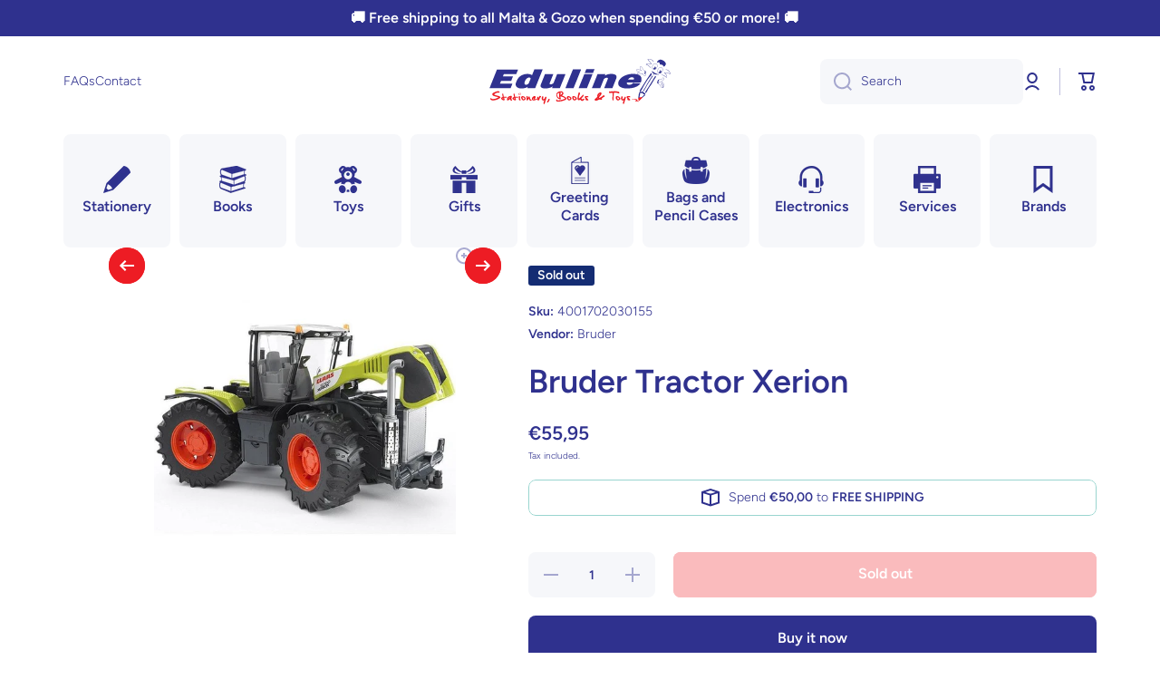

--- FILE ---
content_type: text/html; charset=utf-8
request_url: https://edulinemalta.com/products/bruder-tractor-xerion-4001702030155
body_size: 38451
content:
<!doctype html>
<html
  class="no-js"
  lang="en"
  data-role="main"
  
>
  <head>
    <meta charset="utf-8">
    <meta http-equiv="X-UA-Compatible" content="IE=edge">
    <meta name="viewport" content="width=device-width,initial-scale=1">
    <meta name="theme-color" content="">
    <link rel="canonical" href="https://edulinemalta.com/products/bruder-tractor-xerion-4001702030155">
    <link rel="preconnect" href="https://cdn.shopify.com" crossorigin><link rel="icon" type="image/png" href="//edulinemalta.com/cdn/shop/files/favicon_32x32.png?v=1636481749"><link rel="preconnect" href="https://fonts.shopifycdn.com" crossorigin><title>
      Bruder Tractor Xerion
 &ndash; Eduline Malta</title>

    
      <meta name="description" content="The engine hood and the cabin door are opening. The cabin is swivel. The rear linkage of the tractor is adjustable in height. The Bruder tractor can be steered by a steering wheel extension supplied to be inserted through the roof. A Bruder figurine can take place at the wheel of the tractor (not supplied).">
    

    

<meta property="og:site_name" content="Eduline Malta">
<meta property="og:url" content="https://edulinemalta.com/products/bruder-tractor-xerion-4001702030155">
<meta property="og:title" content="Bruder Tractor Xerion">
<meta property="og:type" content="product">
<meta property="og:description" content="The engine hood and the cabin door are opening. The cabin is swivel. The rear linkage of the tractor is adjustable in height. The Bruder tractor can be steered by a steering wheel extension supplied to be inserted through the roof. A Bruder figurine can take place at the wheel of the tractor (not supplied)."><meta property="og:image" content="http://edulinemalta.com/cdn/shop/products/bruder-claas-xerion-5000-2_1527130256.jpg?v=1608143206">
  <meta property="og:image:secure_url" content="https://edulinemalta.com/cdn/shop/products/bruder-claas-xerion-5000-2_1527130256.jpg?v=1608143206">
  <meta property="og:image:width" content="710">
  <meta property="og:image:height" content="710"><meta property="og:price:amount" content="55,95">
  <meta property="og:price:currency" content="EUR"><meta name="twitter:card" content="summary_large_image">
<meta name="twitter:title" content="Bruder Tractor Xerion">
<meta name="twitter:description" content="The engine hood and the cabin door are opening. The cabin is swivel. The rear linkage of the tractor is adjustable in height. The Bruder tractor can be steered by a steering wheel extension supplied to be inserted through the roof. A Bruder figurine can take place at the wheel of the tractor (not supplied).">

    <script src="//edulinemalta.com/cdn/shop/t/9/assets/constants.js?v=58251544750838685771749885360" defer="defer"></script>
    <script src="//edulinemalta.com/cdn/shop/t/9/assets/pubsub.js?v=158357773527763999511749885361" defer="defer"></script>
    <script src="//edulinemalta.com/cdn/shop/t/9/assets/global.js?v=107020124636769360911749885361" defer="defer"></script>

    <script>window.performance && window.performance.mark && window.performance.mark('shopify.content_for_header.start');</script><meta name="google-site-verification" content="ovA0Dyo2CuUjRD6nuXahA1aUYjTrxJeCTiJdcLbqZ9I">
<meta id="shopify-digital-wallet" name="shopify-digital-wallet" content="/41216213145/digital_wallets/dialog">
<link rel="alternate" type="application/json+oembed" href="https://edulinemalta.com/products/bruder-tractor-xerion-4001702030155.oembed">
<script async="async" src="/checkouts/internal/preloads.js?locale=en-MT"></script>
<script id="shopify-features" type="application/json">{"accessToken":"83ef3632813d13adb47674bd6af6e9be","betas":["rich-media-storefront-analytics"],"domain":"edulinemalta.com","predictiveSearch":true,"shopId":41216213145,"locale":"en"}</script>
<script>var Shopify = Shopify || {};
Shopify.shop = "eduline-malta.myshopify.com";
Shopify.locale = "en";
Shopify.currency = {"active":"EUR","rate":"1.0"};
Shopify.country = "MT";
Shopify.theme = {"name":"Minion [4.0.0]","id":184279728475,"schema_name":"Minion","schema_version":"4.0.0","theme_store_id":1571,"role":"main"};
Shopify.theme.handle = "null";
Shopify.theme.style = {"id":null,"handle":null};
Shopify.cdnHost = "edulinemalta.com/cdn";
Shopify.routes = Shopify.routes || {};
Shopify.routes.root = "/";</script>
<script type="module">!function(o){(o.Shopify=o.Shopify||{}).modules=!0}(window);</script>
<script>!function(o){function n(){var o=[];function n(){o.push(Array.prototype.slice.apply(arguments))}return n.q=o,n}var t=o.Shopify=o.Shopify||{};t.loadFeatures=n(),t.autoloadFeatures=n()}(window);</script>
<script id="shop-js-analytics" type="application/json">{"pageType":"product"}</script>
<script defer="defer" async type="module" src="//edulinemalta.com/cdn/shopifycloud/shop-js/modules/v2/client.init-shop-cart-sync_D0dqhulL.en.esm.js"></script>
<script defer="defer" async type="module" src="//edulinemalta.com/cdn/shopifycloud/shop-js/modules/v2/chunk.common_CpVO7qML.esm.js"></script>
<script type="module">
  await import("//edulinemalta.com/cdn/shopifycloud/shop-js/modules/v2/client.init-shop-cart-sync_D0dqhulL.en.esm.js");
await import("//edulinemalta.com/cdn/shopifycloud/shop-js/modules/v2/chunk.common_CpVO7qML.esm.js");

  window.Shopify.SignInWithShop?.initShopCartSync?.({"fedCMEnabled":true,"windoidEnabled":true});

</script>
<script>(function() {
  var isLoaded = false;
  function asyncLoad() {
    if (isLoaded) return;
    isLoaded = true;
    var urls = ["https:\/\/portal.zakeke.com\/Scripts\/integration\/shopify\/product.js?shop=eduline-malta.myshopify.com","https:\/\/seo.apps.avada.io\/avada-seo-installed.js?shop=eduline-malta.myshopify.com","https:\/\/widgets.automizely.com\/pages\/v1\/pages.js?store_connection_id=1d34f8399fb74c899adfae331e744fd7\u0026mapped_org_id=b63947f144f5ed4619fe10c5ebbe6dc7_v1\u0026shop=eduline-malta.myshopify.com"];
    for (var i = 0; i < urls.length; i++) {
      var s = document.createElement('script');
      s.type = 'text/javascript';
      s.async = true;
      s.src = urls[i];
      var x = document.getElementsByTagName('script')[0];
      x.parentNode.insertBefore(s, x);
    }
  };
  if(window.attachEvent) {
    window.attachEvent('onload', asyncLoad);
  } else {
    window.addEventListener('load', asyncLoad, false);
  }
})();</script>
<script id="__st">var __st={"a":41216213145,"offset":3600,"reqid":"c3d9ef1e-f18a-4ef2-86e5-462658ce9269-1765130980","pageurl":"edulinemalta.com\/products\/bruder-tractor-xerion-4001702030155","u":"c09b08c727ef","p":"product","rtyp":"product","rid":6096122020016};</script>
<script>window.ShopifyPaypalV4VisibilityTracking = true;</script>
<script id="captcha-bootstrap">!function(){'use strict';const t='contact',e='account',n='new_comment',o=[[t,t],['blogs',n],['comments',n],[t,'customer']],c=[[e,'customer_login'],[e,'guest_login'],[e,'recover_customer_password'],[e,'create_customer']],r=t=>t.map((([t,e])=>`form[action*='/${t}']:not([data-nocaptcha='true']) input[name='form_type'][value='${e}']`)).join(','),a=t=>()=>t?[...document.querySelectorAll(t)].map((t=>t.form)):[];function s(){const t=[...o],e=r(t);return a(e)}const i='password',u='form_key',d=['recaptcha-v3-token','g-recaptcha-response','h-captcha-response',i],f=()=>{try{return window.sessionStorage}catch{return}},m='__shopify_v',_=t=>t.elements[u];function p(t,e,n=!1){try{const o=window.sessionStorage,c=JSON.parse(o.getItem(e)),{data:r}=function(t){const{data:e,action:n}=t;return t[m]||n?{data:e,action:n}:{data:t,action:n}}(c);for(const[e,n]of Object.entries(r))t.elements[e]&&(t.elements[e].value=n);n&&o.removeItem(e)}catch(o){console.error('form repopulation failed',{error:o})}}const l='form_type',E='cptcha';function T(t){t.dataset[E]=!0}const w=window,h=w.document,L='Shopify',v='ce_forms',y='captcha';let A=!1;((t,e)=>{const n=(g='f06e6c50-85a8-45c8-87d0-21a2b65856fe',I='https://cdn.shopify.com/shopifycloud/storefront-forms-hcaptcha/ce_storefront_forms_captcha_hcaptcha.v1.5.2.iife.js',D={infoText:'Protected by hCaptcha',privacyText:'Privacy',termsText:'Terms'},(t,e,n)=>{const o=w[L][v],c=o.bindForm;if(c)return c(t,g,e,D).then(n);var r;o.q.push([[t,g,e,D],n]),r=I,A||(h.body.append(Object.assign(h.createElement('script'),{id:'captcha-provider',async:!0,src:r})),A=!0)});var g,I,D;w[L]=w[L]||{},w[L][v]=w[L][v]||{},w[L][v].q=[],w[L][y]=w[L][y]||{},w[L][y].protect=function(t,e){n(t,void 0,e),T(t)},Object.freeze(w[L][y]),function(t,e,n,w,h,L){const[v,y,A,g]=function(t,e,n){const i=e?o:[],u=t?c:[],d=[...i,...u],f=r(d),m=r(i),_=r(d.filter((([t,e])=>n.includes(e))));return[a(f),a(m),a(_),s()]}(w,h,L),I=t=>{const e=t.target;return e instanceof HTMLFormElement?e:e&&e.form},D=t=>v().includes(t);t.addEventListener('submit',(t=>{const e=I(t);if(!e)return;const n=D(e)&&!e.dataset.hcaptchaBound&&!e.dataset.recaptchaBound,o=_(e),c=g().includes(e)&&(!o||!o.value);(n||c)&&t.preventDefault(),c&&!n&&(function(t){try{if(!f())return;!function(t){const e=f();if(!e)return;const n=_(t);if(!n)return;const o=n.value;o&&e.removeItem(o)}(t);const e=Array.from(Array(32),(()=>Math.random().toString(36)[2])).join('');!function(t,e){_(t)||t.append(Object.assign(document.createElement('input'),{type:'hidden',name:u})),t.elements[u].value=e}(t,e),function(t,e){const n=f();if(!n)return;const o=[...t.querySelectorAll(`input[type='${i}']`)].map((({name:t})=>t)),c=[...d,...o],r={};for(const[a,s]of new FormData(t).entries())c.includes(a)||(r[a]=s);n.setItem(e,JSON.stringify({[m]:1,action:t.action,data:r}))}(t,e)}catch(e){console.error('failed to persist form',e)}}(e),e.submit())}));const S=(t,e)=>{t&&!t.dataset[E]&&(n(t,e.some((e=>e===t))),T(t))};for(const o of['focusin','change'])t.addEventListener(o,(t=>{const e=I(t);D(e)&&S(e,y())}));const B=e.get('form_key'),M=e.get(l),P=B&&M;t.addEventListener('DOMContentLoaded',(()=>{const t=y();if(P)for(const e of t)e.elements[l].value===M&&p(e,B);[...new Set([...A(),...v().filter((t=>'true'===t.dataset.shopifyCaptcha))])].forEach((e=>S(e,t)))}))}(h,new URLSearchParams(w.location.search),n,t,e,['guest_login'])})(!0,!0)}();</script>
<script integrity="sha256-52AcMU7V7pcBOXWImdc/TAGTFKeNjmkeM1Pvks/DTgc=" data-source-attribution="shopify.loadfeatures" defer="defer" src="//edulinemalta.com/cdn/shopifycloud/storefront/assets/storefront/load_feature-81c60534.js" crossorigin="anonymous"></script>
<script data-source-attribution="shopify.dynamic_checkout.dynamic.init">var Shopify=Shopify||{};Shopify.PaymentButton=Shopify.PaymentButton||{isStorefrontPortableWallets:!0,init:function(){window.Shopify.PaymentButton.init=function(){};var t=document.createElement("script");t.src="https://edulinemalta.com/cdn/shopifycloud/portable-wallets/latest/portable-wallets.en.js",t.type="module",document.head.appendChild(t)}};
</script>
<script data-source-attribution="shopify.dynamic_checkout.buyer_consent">
  function portableWalletsHideBuyerConsent(e){var t=document.getElementById("shopify-buyer-consent"),n=document.getElementById("shopify-subscription-policy-button");t&&n&&(t.classList.add("hidden"),t.setAttribute("aria-hidden","true"),n.removeEventListener("click",e))}function portableWalletsShowBuyerConsent(e){var t=document.getElementById("shopify-buyer-consent"),n=document.getElementById("shopify-subscription-policy-button");t&&n&&(t.classList.remove("hidden"),t.removeAttribute("aria-hidden"),n.addEventListener("click",e))}window.Shopify?.PaymentButton&&(window.Shopify.PaymentButton.hideBuyerConsent=portableWalletsHideBuyerConsent,window.Shopify.PaymentButton.showBuyerConsent=portableWalletsShowBuyerConsent);
</script>
<script>
  function portableWalletsCleanup(e){e&&e.src&&console.error("Failed to load portable wallets script "+e.src);var t=document.querySelectorAll("shopify-accelerated-checkout .shopify-payment-button__skeleton, shopify-accelerated-checkout-cart .wallet-cart-button__skeleton"),e=document.getElementById("shopify-buyer-consent");for(let e=0;e<t.length;e++)t[e].remove();e&&e.remove()}function portableWalletsNotLoadedAsModule(e){e instanceof ErrorEvent&&"string"==typeof e.message&&e.message.includes("import.meta")&&"string"==typeof e.filename&&e.filename.includes("portable-wallets")&&(window.removeEventListener("error",portableWalletsNotLoadedAsModule),window.Shopify.PaymentButton.failedToLoad=e,"loading"===document.readyState?document.addEventListener("DOMContentLoaded",window.Shopify.PaymentButton.init):window.Shopify.PaymentButton.init())}window.addEventListener("error",portableWalletsNotLoadedAsModule);
</script>

<script type="module" src="https://edulinemalta.com/cdn/shopifycloud/portable-wallets/latest/portable-wallets.en.js" onError="portableWalletsCleanup(this)" crossorigin="anonymous"></script>
<script nomodule>
  document.addEventListener("DOMContentLoaded", portableWalletsCleanup);
</script>

<link id="shopify-accelerated-checkout-styles" rel="stylesheet" media="screen" href="https://edulinemalta.com/cdn/shopifycloud/portable-wallets/latest/accelerated-checkout-backwards-compat.css" crossorigin="anonymous">
<style id="shopify-accelerated-checkout-cart">
        #shopify-buyer-consent {
  margin-top: 1em;
  display: inline-block;
  width: 100%;
}

#shopify-buyer-consent.hidden {
  display: none;
}

#shopify-subscription-policy-button {
  background: none;
  border: none;
  padding: 0;
  text-decoration: underline;
  font-size: inherit;
  cursor: pointer;
}

#shopify-subscription-policy-button::before {
  box-shadow: none;
}

      </style>
<script id="sections-script" data-sections="main-product,footer" defer="defer" src="//edulinemalta.com/cdn/shop/t/9/compiled_assets/scripts.js?5598"></script>
<script>window.performance && window.performance.mark && window.performance.mark('shopify.content_for_header.end');</script>

    <script>
      var zakekeUrl = '/tools/customiser';
    </script>

    <style data-shopify>
          @font-face {
  font-family: Figtree;
  font-weight: 300;
  font-style: normal;
  font-display: swap;
  src: url("//edulinemalta.com/cdn/fonts/figtree/figtree_n3.e4cc0323f8b9feb279bf6ced9d868d88ce80289f.woff2") format("woff2"),
       url("//edulinemalta.com/cdn/fonts/figtree/figtree_n3.db79ac3fb83d054d99bd79fccf8e8782b5cf449e.woff") format("woff");
}

@font-face {
  font-family: Figtree;
  font-weight: 600;
  font-style: normal;
  font-display: swap;
  src: url("//edulinemalta.com/cdn/fonts/figtree/figtree_n6.9d1ea52bb49a0a86cfd1b0383d00f83d3fcc14de.woff2") format("woff2"),
       url("//edulinemalta.com/cdn/fonts/figtree/figtree_n6.f0fcdea525a0e47b2ae4ab645832a8e8a96d31d3.woff") format("woff");
}

@font-face {
  font-family: Figtree;
  font-weight: 300;
  font-style: italic;
  font-display: swap;
  src: url("//edulinemalta.com/cdn/fonts/figtree/figtree_i3.914abbe7a583759f0a18bf02652c9ee1f4bb1c6d.woff2") format("woff2"),
       url("//edulinemalta.com/cdn/fonts/figtree/figtree_i3.3d7354f07ddb3c61082efcb69896c65d6c00d9fa.woff") format("woff");
}

          @font-face {
  font-family: Figtree;
  font-weight: 600;
  font-style: italic;
  font-display: swap;
  src: url("//edulinemalta.com/cdn/fonts/figtree/figtree_i6.702baae75738b446cfbed6ac0d60cab7b21e61ba.woff2") format("woff2"),
       url("//edulinemalta.com/cdn/fonts/figtree/figtree_i6.6b8dc40d16c9905d29525156e284509f871ce8f9.woff") format("woff");
}

          @font-face {
  font-family: Figtree;
  font-weight: 600;
  font-style: normal;
  font-display: swap;
  src: url("//edulinemalta.com/cdn/fonts/figtree/figtree_n6.9d1ea52bb49a0a86cfd1b0383d00f83d3fcc14de.woff2") format("woff2"),
       url("//edulinemalta.com/cdn/fonts/figtree/figtree_n6.f0fcdea525a0e47b2ae4ab645832a8e8a96d31d3.woff") format("woff");
}


          :root {
        	--duration-short: .2s;
            --duration-medium: .3s;
        	--duration-large: .5s;
        	--animation-bezier: ease;
        	--zoom-animation-bezier: cubic-bezier(.15,.75,.5,1);

            --animation-type: cubic-bezier(0, 0, 0.3, 1);
            --animation-time: .5s;

            --product-thumbnail_move-up: 0.35s;
            --product-thumbnail_move-up_type: linear;
            --product-thumbnail-button_opacity_hover: 0.15s;
            --product-thumbnail-button_opacity_over: 0.3s;
            --product-thumbnail-button_opacity_type: linear;
            --product-thumbnail-button_move: 0.35s;
            --product-thumbnail-button_move_type: linear;

            --font-heading-family: Figtree, sans-serif;
            --font-heading-style: normal;
            --font-heading-weight: 600;

            --font-body-family: Figtree, sans-serif;
            --font-body-style: normal;
            --font-body-weight: 300;
        	--font-body-bold-weight: 600;
        	--font-button-weight: 600;

        	--font-heading-scale: 1.0;
            --font-body-scale: 1.0;

            --font-body-size: calc(16px * var(--font-body-scale));
            --font-body-line-height: 130%;
            --font-body2-size: calc(14px * var(--font-body-scale));
            --font-body2-line-height: 130%;
            --font-body3-size: calc(12px * var(--font-body-scale));
            --font-body3-line-height: 130%;
            --font-body4-size: calc(10px * var(--font-body-scale));
            --font-body4-line-height: 130%;

            --color-body-background: #ffffff;
            --color-secondary-background: #f6f7fa;
          	--color-section-background: var(--color-secondary-background);--color-simple-dropdown: #ffffff;
        	--color-vertical-menu-dropdown: #ffffff;

            --color-base:#2F318E;
        	--color-base-rgb: 47, 49, 142;
            --color-accent:#ED1C24;
            --color-subheading: var(--color-accent);
            --color-text-link:#2F318E;

            --color-price: #2F318E;
            --color-old-price: #ED1C24;
            --color-lines-borders: rgba(47, 49, 142, 0.3);
            --color-input-background: #F6F7FA;
            --color-input-text: #2F318E;
            --color-input-background-active: var(--color-body-background);
            --opacity-icons: 0.4;

        	--mobile-focus-color: rgba(47, 49, 142, 0.04);

        	--shadow: 0px 4px 20px rgba(22, 19, 69, 0.13);
            --card-price-size: calc(16px * var(--font-heading-scale));--auto-text-color-button-light:#ffffff;
        	--auto-text-color-button-dark:var(--color-base);
        	--auto-input-color-active-border-light: rgba(255,255,255,0.3);
        	--auto-input-color-active-border-dark:rgba(var(--color-base-rgb),0.3);--auto-text-color-input-light:#ffffff;
        	--auto-text-color-input-dark:var(--color-input-text);--auto-text-color-accent: 
var(--color-base)
;--auto-text-color--with-base-color: #ffffff;--radius: 8px;
        	--radius-input: 8px;
        	--radius-button: 8px;
        	--radius-badge:3px;
        	--radius-checkbox:4px;
            --radius-menu: 8px;

            --color-badge-1:#ED1C24;--color-badge-1-text: var(--auto-text-color-button-dark);--color-badge-2:#ED1C24;--color-badge-2-text: var(--auto-text-color-button-dark);--color-badge-3:#142c73;--color-badge-3-text: var(--auto-text-color-button-light);--color-free-delivery-bar: #99D5CF;

        	--color-error: #ED1C24;

            --form_field-height: 50px;

            --page-width: 1300px;
            --page-padding: 20px;
            --page-padding-tablet: 20px;
            --page-padding-phone: 20px;

            --sections-top-spacing:100px;
        	--sections-top-spacing-mobile:80px;
      --sections-top-spacing--medium:80px;
        	--sections-top-spacing--medium-mobile:60px;
      --sections-top-spacing--small:40px;
        	--sections-top-spacing--small-mobile:40px;

            --padding1: 10px;
            --padding2: 20px;
            --padding3: 30px;
            --padding4: 40px;
        	--padding5: 60px;
            --padding-auto: 20px;
          }

          *,
          *::before,
          *::after {
          	box-sizing: border-box;
          }
          html {
            box-sizing: border-box;
            height: 100%;
         	-webkit-tap-highlight-color: transparent;
        	scroll-behavior: smooth;
          }
          body {
            display: grid;
            grid-template-rows: auto auto 1fr auto;
            grid-template-columns: 100%;
            min-height: 100%;
            margin: 0;
            font-size: var(--font-body-size);
            line-height: var(--font-body-line-height);
            color: var(--color-base);
        	background: var(--color-body-background);
            font-family: var(--font-body-family);
            font-style: var(--font-body-style);
            font-weight: var(--font-body-weight);
            -webkit-text-size-adjust: none;
        	text-size-adjust: none;
        	overflow-x: hidden;
          }.btn,
          .btn-color{
            --background: var(--color-accent);--color: var(--auto-text-color-button-dark);
        	--fill: var(--auto-text-color-button-dark);}.btn--secondary{
            --background: var(--color-base);--color: var(--auto-text-color-button-light);
        	--fill: var(--auto-text-color-button-light);}.btn.checkout-button-color,
          .btn.product-form__submit,
          .btn.btn--add-to-cart{
            --background: #ED1C24;--color: var(--auto-text-color-button-dark);
        	--fill: var(--auto-text-color-button-dark);}.btn.btn-quickview-color{
            --background: #FFFFFF;--color: var(--auto-text-color-button-dark);
        	--fill: var(--auto-text-color-button-dark);}



        .visually-hidden {
          position: absolute!important;
          overflow: hidden;
          margin: -1px;
          border: 0;
          clip: rect(0 0 0 0);
          word-wrap: normal!important;
        }
        .visually-hidden:not(:focus),
        .visually-hidden:not(:focus-visible){
          width: 1px;
          height: 1px;
          padding: 0;
        }
        .announcement-bar{
          opacity:0;
        }
        .popup-modal{
          display: none;
        }.js #MainContent{
          opacity:0;
          transition: opacity 1s var(--animation-bezier);
        }
        .js.dom-loaded #MainContent{
          opacity:1;
        }.js img.image-show--fadein{
          opacity:0;
          transition: opacity 1s var(--animation-bezier);
        }
        .js img.image-show--fadein.image-loaded{
          opacity: 1;
        }</style>

    <link href="//edulinemalta.com/cdn/shop/t/9/assets/base.css?v=121300712405621292141749885361" rel="stylesheet" type="text/css" media="all" />
    
<link rel="preload" as="font" href="//edulinemalta.com/cdn/fonts/figtree/figtree_n3.e4cc0323f8b9feb279bf6ced9d868d88ce80289f.woff2" type="font/woff2" crossorigin><link rel="preload" as="font" href="//edulinemalta.com/cdn/fonts/figtree/figtree_n6.9d1ea52bb49a0a86cfd1b0383d00f83d3fcc14de.woff2" type="font/woff2" crossorigin><link
        rel="stylesheet"
        href="//edulinemalta.com/cdn/shop/t/9/assets/component-predictive-search.css?v=56809426218578757611749885360"
        media="print"
        onload="this.media='all'"
      ><script>
      document.documentElement.className = document.documentElement.className.replace('no-js', 'js');
      if (Shopify.designMode) {
        document.documentElement.classList.add('shopify-design-mode');
      }
      document.addEventListener("DOMContentLoaded", function(event) {
        document.documentElement.classList.add('dom-loaded');
        setTimeout(function(){document.querySelector('footer').classList.add('footer-loaded')}, 700);
      });
    </script>
  <!-- BEGIN app block: shopify://apps/wrapped/blocks/app-embed/1714fc7d-e525-4a14-8c3e-1b6ed95734c5 --><script type="module" src="https://cdn.shopify.com/storefront/web-components.js"></script>
<!-- BEGIN app snippet: app-embed.settings --><script type="text/javascript">
  window.Wrapped = { ...window.Wrapped };
  window.Wrapped.options = null;
  window.Wrapped.settings = {"activated":true,"debug":false,"scripts":null,"styles":null,"skipFetchInterceptor":false,"skipXhrInterceptor":false,"token":"458a8a1995c424599ca7be7fa8cf4934"};
  window.Wrapped.settings.block = {"extension_background_primary_color":"#ffffff","extension_background_secondary_color":"#f3f3f3","extension_border_color":"#ffffff","border_width":1,"border_radius":7,"spacing_scale":"--wrapped-spacing-scale-base","hover_style":"--wrapped-hover-style-light","font_color":"#2f318e","font_secondary_color":"#333333","font_scale":125,"form_element_text_color":"#333333","background_color":"#ffffff","border_color":"#2f318e","checkbox_radio_color":"rgba(0,0,0,0)","primary_button_text":"#ffffff","primary_button_surface":"#000000","primary_button_border":"rgba(0,0,0,0)","secondary_button_text":"#333333","secondary_button_surface":"#0000000f","secondary_button_border":"rgba(0,0,0,0)","media_fit":"fill","gift_thumbnail_size":40,"gift_thumbnail_position":"--wrapped-thumbnail-position-end"};
  window.Wrapped.settings.market = null;

  
    window.Wrapped.selectedProductId = 6096122020016;
    window.Wrapped.selectedVariantId = 37591610163376;
  if (window.Wrapped.settings.debug) {
    const logStyle = 'background-color:black;color:#ffc863;font-size:12px;font-weight:400;padding:12px;border-radius:10px;'
    console.log('%c Gift options by Wrapped | Learn more at https://apps.shopify.com/wrapped', logStyle)
    console.debug('[wrapped:booting]', window.Wrapped)
  }
</script>
<!-- END app snippet --><!-- BEGIN app snippet: app-embed.styles -->
<style type="text/css">
:root {
  --wrapped-background-color: #ffffff;

  --wrapped-extension-background-primary-color: #ffffff;
  --wrapped-extension-background-secondary-color: #f3f3f3;

  --wrapped-extension-border-color: #ffffff;

  --wrapped-border-color: #2f318e;
  
  
    --wrapped-border-radius: min(7px, 24px);
  
  --wrapped-border-width: 1px;

  --wrapped-checkbox-accent-color: rgba(0,0,0,0);

  --wrapped-checkbox--label-left: flex-start;
  --wrapped-checkbox--label-center: center;
  --wrapped-checkbox--label-right: flex-end;

  --wrapped-default-padding: 0.5em;
  --wrapped-container-padding: 0.5em;

  --wrapped-font-color: #2f318e;
  --wrapped-font-size-default: 16px;
  --wrapped-font-scale: 1.25;

  --wrapped-font-size: calc(var(--wrapped-font-size-default) * var(--wrapped-font-scale));
  --wrapped-font-size-small: calc(var(--wrapped-font-size) * 0.8);
  --wrapped-font-size-smaller: calc(var(--wrapped-font-size) * 0.7);
  --wrapped-font-size-smallest: calc(var(--wrapped-font-size) * 0.65);

  --wrapped-component-bottom-padding: 0.5em;

  --wrapped-feature-max-height: 500px;

  --wrapped-textarea-min-height: 80px;

  --wrapped-thumbnail-position-start: -1;
  --wrapped-thumbnail-position-end: 2;
  --wrapped-thumbnail-position: var(--wrapped-thumbnail-position-end, -1);
  --wrapped-thumbnail-size: clamp(40px, 40px, 200px);

  --wrapped-extension-margin-block-start: 1em;
  --wrapped-extension-margin-block-end: 2em;

  --wrapped-unavailable-gift-variant-opacity: 0.4;
}


wrapped-extension {
  background-color: var(--wrapped-extension-background-primary-color) !important;
  border: 1px solid var(--wrapped-extension-border-color) !important;
  border-radius: var(--wrapped-border-radius) !important;
  display: block;
  color: var(--wrapped-font-color) !important;
  font-size: var(--wrapped-font-size) !important;
  height: fit-content !important;
  margin-block-start: var(--wrapped-extension-margin-block-start) !important;
  margin-block-end: var(--wrapped-extension-margin-block-end) !important;
  min-width: unset !important;
  max-width: 640px !important;
  overflow: hidden !important;
  padding: unset !important;
  width: unset !important;

  &:has([part="provider"][gift-variants-unavailable="true"]) {
    display: none !important;
  }
  &:has([part="provider"][is-filtered="true"]) {
    display: none !important;
  }
  &:has([part="provider"][is-gift-option="true"]) {
    display: none !important;
  }
  &:has([part="provider"][is-hidden="true"]) {
    border: none !important;
    display: none !important;
  }

  &:has(wrapped-cart-list-provider) {
    margin-left: auto !important;
    margin-right: 0 !important;
  }

  &[target-group="drawer"]:has(wrapped-cart-list-provider) {
    max-width: unset !important;
    margin-left: unset !important;
    margin-right: unset !important;
    margin-block-end: calc(var(--wrapped-extension-margin-block-end) * 0.5) !important;
  }
}

wrapped-extension * {
  font-size: inherit;
  font-family: inherit;
  color: inherit;
  letter-spacing: normal !important;
  line-height: normal !important;
  text-transform: unset !important;
  visibility: inherit !important;

  & input[type=text]::-webkit-input-placeholder, textarea::-webkit-input-placeholder, select::-webkit-input-placeholder {
    color: revert !important;
    opacity: revert !important;
  }
}

wrapped-extension [part="provider"] {
  display: flex;
  flex-direction: column;

  & [part="feature"][enabled="false"] {
    display: none;
    opacity: 0;
    visibility: hidden;
  }

  &[is-checked="true"] {
    &:has([enabled="true"]:not([singular="true"]):not([feature="checkbox"])) {
      & [feature="checkbox"] {
        border-bottom: 1px solid var(--wrapped-extension-border-color);
      }
    }

    & [part="feature"] {
      opacity: 1;
      max-height: var(--wrapped-feature-max-height);
      visibility: visible;
    }
  }

  &[hidden-checkbox="true"] {
    & [part="feature"] {
      opacity: 1;
      max-height: var(--wrapped-feature-max-height);
      visibility: visible;
    }

    & [feature="checkbox"] {
      display: none;
      opacity: 0;
      visibility: hidden;
    }

    
    &[is-checked="false"][has-gift-variants="true"] {
      & [feature="message"], [feature="sender-receiver"] {
        & input, textarea, span {
          pointer-events: none !important;
          cursor: none;
          opacity: 0.5;
        }
      }
    }
  }

  
  &[limited="true"] {
    cursor: none !important;
    pointer-events: none !important;
    opacity: 0.6 !important;

    & [part="container"] {
      & label {
        pointer-events: none !important;
      }
    }
  }

  
  &[saving="true"] {
    & [part="container"] {
      & label {
        pointer-events: none !important;

        & input[type="checkbox"], input[type="radio"], span {
          opacity: 0.7 !important;
          transition: opacity 300ms cubic-bezier(0.25, 0.1, 0.25, 1);
        }
      }

      & select {
        pointer-events: none !important;
        opacity: 0.7 !important;
        outline: none;
      }
    }
  }
}


wrapped-extension [part="feature"]:not([feature="checkbox"]) {
  background-color: var(--wrapped-extension-background-secondary-color);
  max-height: 0;
  opacity: 0;
  visibility: hidden;
  transition: padding-top 0.2s, opacity 0.2s, visibility 0.2s, max-height 0.2s cubic-bezier(0.42, 0, 0.58, 1);
}

wrapped-extension [part="feature"] {
  overflow: hidden !important;

  & [part="container"] {
    display: flex;
    flex-direction: column;
    row-gap: 0.25em;

    & label {
      align-items: center !important;
      column-gap: var(--wrapped-default-padding) !important;
      cursor: pointer !important;
      display: flex;
      line-height: normal !important;
      margin: 0 !important;
      pointer-events: auto !important;
      text-align: left !important;
      text-transform: unset !important;
    }
  }
}

wrapped-extension [feature="checkbox"] [part="container"] {
  padding: var(--wrapped-container-padding);

  & label {
    padding: 0 !important;

    & input[type="checkbox"] {
      cursor: pointer;
      appearance: auto !important;
      clip: unset !important;
      display: inline-block !important;
      height: var(--wrapped-font-size) !important;
      margin: 0  !important;
      min-height: revert !important;
      position: unset !important;
      top: unset !important;
      width: var(--wrapped-font-size) !important;

      &::before {
        content: unset !important;
      }
      &::after {
        content: unset !important;
      }

      &:checked::before {
        content: unset !important;
      }

      &:checked::after {
        content: unset !important;
      }
    }

    & span {
      &[part="label"] {
        border: unset !important;
        flex-grow: 1;
        padding: unset !important;
      }

      &[part="pricing"] {
        align-content: center;
        font-size: var(--wrapped-font-size-small);
        white-space: nowrap;
      }

      &[part="thumbnail"] {
        background-color: var(--wrapped-background-color);
        background-size: cover;
        background-position: center;
        background-repeat: no-repeat;
        border: 1px solid #ddd;
        border-color: var(--wrapped-border-color);
        border-radius: var(--wrapped-border-radius);
        min-height: var(--wrapped-thumbnail-size);
        max-height: var(--wrapped-thumbnail-size);
        min-width: var(--wrapped-thumbnail-size);
        max-width: var(--wrapped-thumbnail-size);
        height: 100%;
        width: 100%;
        display: inline-block;
        overflow: hidden;
        vertical-align: middle;
        order: var(--wrapped-thumbnail-position);

        

        
        margin-left: 0.6em;
        
      }
    }
  }

  
}

wrapped-extension [hidden-checkbox="false"] [feature="variant"][enabled="true"][singular="true"] {
  display: none;
}

wrapped-extension [feature="variant"] [part="container"] {
  padding: var(--wrapped-container-padding) var(--wrapped-container-padding) 0;

  & fieldset {
    background-color: var(--wrapped-background-color) !important;
    border-color: var(--wrapped-border-color) !important;
    border-radius: var(--wrapped-border-radius) !important;
    border-style: solid !important;
    border-width: var(--wrapped-border-width) !important;
    color: var(--wrapped-font-color) !important;
    font-family: inherit;
    font-size: calc(var(--wrapped-font-size) * 0.9) !important;
    margin-bottom: 0.5em !important;
    margin-left: 0 !important;
    margin-right: 0 !important;
    overflow-x: hidden !important;
    overflow-y: scroll !important;
    padding: 0 !important;
    max-height: calc(calc(var(--wrapped-feature-max-height) * 0.5) - calc(var(--wrapped-container-padding) * 4)) !important;
    min-width: 100% !important;
    max-width: 100% !important;
    width: 100% !important;
    -webkit-appearance: auto !important;
    -moz-appearance: auto !important;

    & label {
      background-color: initial;
      container-type: inline-size;
      padding: var(--wrapped-default-padding) calc(var(--wrapped-default-padding) / 2);
      margin-bottom: 0 !important;
      transition: background-color 0.1s, box-shadow 0.1s ease-out;
      transition-delay: 0.1s;
      width: auto;

      & input[type="radio"] {
        appearance: auto !important;
        clip: unset !important;
        cursor: default;
        display: inline-block !important;
        height: var(--wrapped-font-size) !important;
        margin: 0  !important;
        min-height: revert !important;
        position: unset !important;
        top: unset !important;
        vertical-align: top;
        width: var(--wrapped-font-size) !important;

        
      }

      & div[part="wrapper"] {
        display: flex;
        flex-direction: row;
        flex-grow: 1;

        & span {
          border: unset !important;
          font-size: var(--wrapped-font-size-small);

          &[part="title"] {
            width: 100%;
          }

          &[part="pricing"] {
            padding-right: calc(var(--wrapped-default-padding) / 2);
            white-space: nowrap;
          }
        }
      }

      @container (max-width: 400px) {
        div[part="wrapper"] {
          flex-direction: column;
        }
      }

      &[data-available="false"] {
        opacity: var(--wrapped-unavailable-gift-variant-opacity) !important;
        pointer-events: none !important;
      }

      &[data-filtered="true"] {
        opacity: var(--wrapped-unavailable-gift-variant-opacity) !important;
        pointer-events: none !important;
      }

      &:has(input:checked) {
        background-color: var(--wrapped-extension-background-secondary-color);
        box-shadow: inset 0px 10px 10px -10px rgba(0, 0, 0, 0.029);
      }

      &:hover {
        background-color: var(--wrapped-extension-background-secondary-color);
        box-shadow: inset 0px 10px 10px -10px rgba(0, 0, 0, 0.029);
        transition-delay: 0s;
      }
    }
  }

  & select {
    background-color: var(--wrapped-background-color) !important;
    background-image: none !important;
    border-color: var(--wrapped-border-color) !important;
    border-radius: var(--wrapped-border-radius) !important;
    border-style: solid !important;
    border-width: var(--wrapped-border-width) !important;
    color: var(--wrapped-font-color) !important;
    font-family: inherit;
    font-size: var(--wrapped-font-size-small) !important;
    height: auto;
    margin-bottom: 0.5em !important;
    padding: var(--wrapped-default-padding) !important;
    min-width: 100% !important;
    max-width: 100% !important;
    width: 100% !important;
    -webkit-appearance: auto !important;
    -moz-appearance: auto !important;
  }
}

wrapped-extension [feature="variant"][singular="true"] [part="container"] {
  & fieldset {
    display: none;
  }

  & select {
    display: none;
  }
}


wrapped-extension [feature="variant"][selector-type="images"] [part="container"] {
  & fieldset {
    & label {
      flex-direction: row;

      & input[type="radio"] {
        appearance: none !important;
        background-color: var(--wrapped-background-color) !important;
        background-position: center !important;
        background-repeat: no-repeat !important;
        background-size: cover !important;
        border-color: lightgrey !important;
        border-width: 0.2em !important;
        border-style: solid !important;
        border-radius: 0.4em !important;
        box-sizing: border-box !important;
        flex: 0 0 auto !important;
        width: var(--wrapped-thumbnail-size) !important;
        height: var(--wrapped-thumbnail-size) !important;
        min-width: 40px !important;
        max-width: 200px !important;
        -webkit-appearance: none !important;

        &:checked {
          
          border-color: var(--wrapped-border-color) !important;
          

          &::before {
            background-color: unset;
          }
        }
      }

      & div[part="wrapper"] {
        flex-direction: column;
      }
    }

    
    @media (max-width: 640px) {
      & label {
        flex-direction: column;

        & div[part="wrapper"] {
          padding-top: var(--wrapped-container-padding);
          width: 100%;
        }
      }
    }
  }
}


wrapped-extension [feature="variant"][selector-type="images-modern"] [part="container"] {
  & fieldset {
    background: none !important;
    border: none !important;
    display: grid !important;
    gap: calc(var(--wrapped-component-bottom-padding) * 0.8) !important;

    & label {
      opacity: 0.8 !important;

      margin: var(--wrapped-border-width) !important;
      flex-direction: row !important;
      padding: 2px !important;
      padding-right: var(--wrapped-container-padding) !important;

      box-sizing: border-box !important;
      box-shadow: 0 0 0 var(--wrapped-border-width) transparent !important;

      background-color: var(--wrapped-background-color) !important;
      border-color: color-mix(in srgb, var(--wrapped-border-color) 25%, transparent) !important;
      border-radius: var(--wrapped-border-radius) !important;
      border-style: solid !important;
      border-width: var(--wrapped-border-width) !important;
      color: var(--wrapped-font-color) !important;

      transition: box-shadow 0.2s cubic-bezier(0.25, 0.1, 0.25, 1),
                  border-color 0.2s cubic-bezier(0.25, 0.1, 0.25, 1),
                  opacity 0.1s cubic-bezier(0.25, 0.1, 0.25, 1) !important;

      & input[type="radio"] {
        cursor: pointer;
        appearance: none !important;
        background-color: var(--wrapped-background-color) !important;
        background-position: center !important;
        background-repeat: no-repeat !important;
        background-size: cover !important;
        border: none !important;
        border-radius: max(0px, calc(var(--wrapped-border-radius) - 2px)) !important;
        box-sizing: border-box !important;
        flex: 0 0 auto !important;
        width: var(--wrapped-thumbnail-size) !important;
        height: var(--wrapped-thumbnail-size) !important;
        min-width: 40px !important;
        max-width: 200px !important;
        -webkit-appearance: none !important;

        &:checked {
          
          border-color: var(--wrapped-border-color) !important;
          

          &::before {
            background-color: unset;
          }
        }
      }

      & div[part="wrapper"] {
        flex-direction: row;
        gap: var(--wrapped-container-padding);
      }

      &:has(input:checked) {
        border-color: var(--wrapped-checkbox-accent-color) !important;
        border-width: var(--wrapped-border-width) !important;
        box-shadow: 0 0 0 var(--wrapped-border-width) var(--wrapped-checkbox-accent-color) !important;

        pointer-events: none !important;
        opacity: 1 !important;
      }

      &:hover {
        opacity: 1 !important;
      }

      &[data-available="false"] {
        opacity: var(--wrapped-unavailable-gift-variant-opacity) !important;
        pointer-events: none !important;
      }

      &[data-filtered="true"] {
        opacity: var(--wrapped-unavailable-gift-variant-opacity) !important;
        pointer-events: none !important;
      }
    }
  }
}

wrapped-extension [feature="message"] [part="container"] {
  padding: var(--wrapped-container-padding);

  & textarea {
    background-color: var(--wrapped-background-color) !important;
    border-color: var(--wrapped-border-color) !important;
    border-radius: var(--wrapped-border-radius) !important;
    border-style: solid !important;
    border-width: var(--wrapped-border-width) !important;
    box-sizing: border-box;
    color: var(--wrapped-font-color) !important;
    font-size: var(--wrapped-font-size-small) !important;
    font-family: inherit;
    margin: 0 !important;
    min-height: var(--wrapped-textarea-min-height) !important;
    max-width: unset !important;
    min-width: unset !important;
    outline: none !important;
    padding: var(--wrapped-default-padding) !important;
    pointer-events: auto !important;
    width: 100% !important;
  }

  & [part="message-counter"] {
    align-self: flex-end !important;
    font-size: var(--wrapped-font-size-smallest) !important;
  }
}

wrapped-extension [feature="sender-receiver"] [part="container"] {
  flex-direction: row;
  justify-content: space-between;
  gap: 0.5em;
  padding: var(--wrapped-container-padding) var(--wrapped-container-padding) 0;

  & input[type="text"] {
    background-color: var(--wrapped-background-color) !important;
    border-color: var(--wrapped-border-color) !important;
    border-radius: var(--wrapped-border-radius) !important;
    border-style: solid !important;
    border-width: var(--wrapped-border-width) !important;
    box-sizing: border-box;
    box-shadow: none !important;
    color: var(--wrapped-font-color) !important;
    font-family: inherit;
    font-size: var(--wrapped-font-size-small) !important;
    height: auto;
    margin-bottom: 0.5em !important;
    max-width: 100% !important;
    min-width: 100% !important;
    outline: none !important;
    padding: var(--wrapped-default-padding) !important;
    text-indent: revert;
    width: 100% !important;
    -webkit-appearance: auto !important;
    -moz-appearance: auto !important;
  }

  & [part="sender"], [part="receiver"] {
    width: 100% !important;
  }
}

wrapped-extension [feature="sender-receiver"][fields="receiver"] [part="sender"],
wrapped-extension [feature="sender-receiver"][fields="sender"] [part="receiver"] {
  display: none;
}


body:has(wrapped-extension):has(wrapped-product-provider[bundles="false"][is-checked="true"]) {
  & shopify-accelerated-checkout {
    opacity: 0.5 !important;
    pointer-events: none !important;
  }
}
body:has(wrapped-gift-block[target-group="product-page"][gifting]) {
  & shopify-accelerated-checkout {
    opacity: 0.5 !important;
    pointer-events: none !important;
  }
}
</style>
<!-- END app snippet --><!-- BEGIN app snippet: app-embed.customizations --><script type="text/javascript">
  // store customizations
  if (window.Wrapped?.settings?.styles) {
    const styleElement = document.createElement('style')
    styleElement.type = 'text/css'
    styleElement.appendChild(document.createTextNode(window.Wrapped.settings.styles))
    document.head.appendChild(styleElement)
  }

  if (window.Wrapped?.settings?.scripts) {
    const scriptElement = document.createElement('script')
    scriptElement.type = 'text/javascript'
    scriptElement.appendChild(document.createTextNode(window.Wrapped.settings.scripts))
    document.head.appendChild(scriptElement)
  }

  // theme customizations
  if (window.Wrapped?.theme?.styles) {
    const styleElement = document.createElement('style')
    styleElement.type = 'text/css'
    styleElement.appendChild(document.createTextNode(window.Wrapped.theme.styles))
    document.head.appendChild(styleElement)
  }

  if (window.Wrapped?.theme?.scripts) {
    const scriptElement = document.createElement('script')
    scriptElement.type = 'text/javascript'
    scriptElement.appendChild(document.createTextNode(window.Wrapped.theme.scripts))
    document.head.appendChild(scriptElement)
  }
</script>
<!-- END app snippet -->


<!-- END app block --><script src="https://cdn.shopify.com/extensions/019aee7e-cc71-76f8-a864-15bad8800a43/wrapped-1709/assets/wrapped-app-embed.js" type="text/javascript" defer="defer"></script>
<link href="https://monorail-edge.shopifysvc.com" rel="dns-prefetch">
<script>(function(){if ("sendBeacon" in navigator && "performance" in window) {try {var session_token_from_headers = performance.getEntriesByType('navigation')[0].serverTiming.find(x => x.name == '_s').description;} catch {var session_token_from_headers = undefined;}var session_cookie_matches = document.cookie.match(/_shopify_s=([^;]*)/);var session_token_from_cookie = session_cookie_matches && session_cookie_matches.length === 2 ? session_cookie_matches[1] : "";var session_token = session_token_from_headers || session_token_from_cookie || "";function handle_abandonment_event(e) {var entries = performance.getEntries().filter(function(entry) {return /monorail-edge.shopifysvc.com/.test(entry.name);});if (!window.abandonment_tracked && entries.length === 0) {window.abandonment_tracked = true;var currentMs = Date.now();var navigation_start = performance.timing.navigationStart;var payload = {shop_id: 41216213145,url: window.location.href,navigation_start,duration: currentMs - navigation_start,session_token,page_type: "product"};window.navigator.sendBeacon("https://monorail-edge.shopifysvc.com/v1/produce", JSON.stringify({schema_id: "online_store_buyer_site_abandonment/1.1",payload: payload,metadata: {event_created_at_ms: currentMs,event_sent_at_ms: currentMs}}));}}window.addEventListener('pagehide', handle_abandonment_event);}}());</script>
<script id="web-pixels-manager-setup">(function e(e,d,r,n,o){if(void 0===o&&(o={}),!Boolean(null===(a=null===(i=window.Shopify)||void 0===i?void 0:i.analytics)||void 0===a?void 0:a.replayQueue)){var i,a;window.Shopify=window.Shopify||{};var t=window.Shopify;t.analytics=t.analytics||{};var s=t.analytics;s.replayQueue=[],s.publish=function(e,d,r){return s.replayQueue.push([e,d,r]),!0};try{self.performance.mark("wpm:start")}catch(e){}var l=function(){var e={modern:/Edge?\/(1{2}[4-9]|1[2-9]\d|[2-9]\d{2}|\d{4,})\.\d+(\.\d+|)|Firefox\/(1{2}[4-9]|1[2-9]\d|[2-9]\d{2}|\d{4,})\.\d+(\.\d+|)|Chrom(ium|e)\/(9{2}|\d{3,})\.\d+(\.\d+|)|(Maci|X1{2}).+ Version\/(15\.\d+|(1[6-9]|[2-9]\d|\d{3,})\.\d+)([,.]\d+|)( \(\w+\)|)( Mobile\/\w+|) Safari\/|Chrome.+OPR\/(9{2}|\d{3,})\.\d+\.\d+|(CPU[ +]OS|iPhone[ +]OS|CPU[ +]iPhone|CPU IPhone OS|CPU iPad OS)[ +]+(15[._]\d+|(1[6-9]|[2-9]\d|\d{3,})[._]\d+)([._]\d+|)|Android:?[ /-](13[3-9]|1[4-9]\d|[2-9]\d{2}|\d{4,})(\.\d+|)(\.\d+|)|Android.+Firefox\/(13[5-9]|1[4-9]\d|[2-9]\d{2}|\d{4,})\.\d+(\.\d+|)|Android.+Chrom(ium|e)\/(13[3-9]|1[4-9]\d|[2-9]\d{2}|\d{4,})\.\d+(\.\d+|)|SamsungBrowser\/([2-9]\d|\d{3,})\.\d+/,legacy:/Edge?\/(1[6-9]|[2-9]\d|\d{3,})\.\d+(\.\d+|)|Firefox\/(5[4-9]|[6-9]\d|\d{3,})\.\d+(\.\d+|)|Chrom(ium|e)\/(5[1-9]|[6-9]\d|\d{3,})\.\d+(\.\d+|)([\d.]+$|.*Safari\/(?![\d.]+ Edge\/[\d.]+$))|(Maci|X1{2}).+ Version\/(10\.\d+|(1[1-9]|[2-9]\d|\d{3,})\.\d+)([,.]\d+|)( \(\w+\)|)( Mobile\/\w+|) Safari\/|Chrome.+OPR\/(3[89]|[4-9]\d|\d{3,})\.\d+\.\d+|(CPU[ +]OS|iPhone[ +]OS|CPU[ +]iPhone|CPU IPhone OS|CPU iPad OS)[ +]+(10[._]\d+|(1[1-9]|[2-9]\d|\d{3,})[._]\d+)([._]\d+|)|Android:?[ /-](13[3-9]|1[4-9]\d|[2-9]\d{2}|\d{4,})(\.\d+|)(\.\d+|)|Mobile Safari.+OPR\/([89]\d|\d{3,})\.\d+\.\d+|Android.+Firefox\/(13[5-9]|1[4-9]\d|[2-9]\d{2}|\d{4,})\.\d+(\.\d+|)|Android.+Chrom(ium|e)\/(13[3-9]|1[4-9]\d|[2-9]\d{2}|\d{4,})\.\d+(\.\d+|)|Android.+(UC? ?Browser|UCWEB|U3)[ /]?(15\.([5-9]|\d{2,})|(1[6-9]|[2-9]\d|\d{3,})\.\d+)\.\d+|SamsungBrowser\/(5\.\d+|([6-9]|\d{2,})\.\d+)|Android.+MQ{2}Browser\/(14(\.(9|\d{2,})|)|(1[5-9]|[2-9]\d|\d{3,})(\.\d+|))(\.\d+|)|K[Aa][Ii]OS\/(3\.\d+|([4-9]|\d{2,})\.\d+)(\.\d+|)/},d=e.modern,r=e.legacy,n=navigator.userAgent;return n.match(d)?"modern":n.match(r)?"legacy":"unknown"}(),u="modern"===l?"modern":"legacy",c=(null!=n?n:{modern:"",legacy:""})[u],f=function(e){return[e.baseUrl,"/wpm","/b",e.hashVersion,"modern"===e.buildTarget?"m":"l",".js"].join("")}({baseUrl:d,hashVersion:r,buildTarget:u}),m=function(e){var d=e.version,r=e.bundleTarget,n=e.surface,o=e.pageUrl,i=e.monorailEndpoint;return{emit:function(e){var a=e.status,t=e.errorMsg,s=(new Date).getTime(),l=JSON.stringify({metadata:{event_sent_at_ms:s},events:[{schema_id:"web_pixels_manager_load/3.1",payload:{version:d,bundle_target:r,page_url:o,status:a,surface:n,error_msg:t},metadata:{event_created_at_ms:s}}]});if(!i)return console&&console.warn&&console.warn("[Web Pixels Manager] No Monorail endpoint provided, skipping logging."),!1;try{return self.navigator.sendBeacon.bind(self.navigator)(i,l)}catch(e){}var u=new XMLHttpRequest;try{return u.open("POST",i,!0),u.setRequestHeader("Content-Type","text/plain"),u.send(l),!0}catch(e){return console&&console.warn&&console.warn("[Web Pixels Manager] Got an unhandled error while logging to Monorail."),!1}}}}({version:r,bundleTarget:l,surface:e.surface,pageUrl:self.location.href,monorailEndpoint:e.monorailEndpoint});try{o.browserTarget=l,function(e){var d=e.src,r=e.async,n=void 0===r||r,o=e.onload,i=e.onerror,a=e.sri,t=e.scriptDataAttributes,s=void 0===t?{}:t,l=document.createElement("script"),u=document.querySelector("head"),c=document.querySelector("body");if(l.async=n,l.src=d,a&&(l.integrity=a,l.crossOrigin="anonymous"),s)for(var f in s)if(Object.prototype.hasOwnProperty.call(s,f))try{l.dataset[f]=s[f]}catch(e){}if(o&&l.addEventListener("load",o),i&&l.addEventListener("error",i),u)u.appendChild(l);else{if(!c)throw new Error("Did not find a head or body element to append the script");c.appendChild(l)}}({src:f,async:!0,onload:function(){if(!function(){var e,d;return Boolean(null===(d=null===(e=window.Shopify)||void 0===e?void 0:e.analytics)||void 0===d?void 0:d.initialized)}()){var d=window.webPixelsManager.init(e)||void 0;if(d){var r=window.Shopify.analytics;r.replayQueue.forEach((function(e){var r=e[0],n=e[1],o=e[2];d.publishCustomEvent(r,n,o)})),r.replayQueue=[],r.publish=d.publishCustomEvent,r.visitor=d.visitor,r.initialized=!0}}},onerror:function(){return m.emit({status:"failed",errorMsg:"".concat(f," has failed to load")})},sri:function(e){var d=/^sha384-[A-Za-z0-9+/=]+$/;return"string"==typeof e&&d.test(e)}(c)?c:"",scriptDataAttributes:o}),m.emit({status:"loading"})}catch(e){m.emit({status:"failed",errorMsg:(null==e?void 0:e.message)||"Unknown error"})}}})({shopId: 41216213145,storefrontBaseUrl: "https://edulinemalta.com",extensionsBaseUrl: "https://extensions.shopifycdn.com/cdn/shopifycloud/web-pixels-manager",monorailEndpoint: "https://monorail-edge.shopifysvc.com/unstable/produce_batch",surface: "storefront-renderer",enabledBetaFlags: ["2dca8a86"],webPixelsConfigList: [{"id":"2637168987","configuration":"{\"config\":\"{\\\"google_tag_ids\\\":[\\\"AW-17344232745\\\",\\\"GT-NC8BC4WG\\\"],\\\"target_country\\\":\\\"ZZ\\\",\\\"gtag_events\\\":[{\\\"type\\\":\\\"begin_checkout\\\",\\\"action_label\\\":\\\"AW-17344232745\\\/OOP5CImW_u4aEKn6r85A\\\"},{\\\"type\\\":\\\"search\\\",\\\"action_label\\\":\\\"AW-17344232745\\\/VoifCMmX_u4aEKn6r85A\\\"},{\\\"type\\\":\\\"view_item\\\",\\\"action_label\\\":[\\\"AW-17344232745\\\/KQwvCMaX_u4aEKn6r85A\\\",\\\"MC-4BYDLRZRE1\\\"]},{\\\"type\\\":\\\"purchase\\\",\\\"action_label\\\":[\\\"AW-17344232745\\\/uRhSCIaW_u4aEKn6r85A\\\",\\\"MC-4BYDLRZRE1\\\"]},{\\\"type\\\":\\\"page_view\\\",\\\"action_label\\\":[\\\"AW-17344232745\\\/NRNhCMOX_u4aEKn6r85A\\\",\\\"MC-4BYDLRZRE1\\\"]},{\\\"type\\\":\\\"add_payment_info\\\",\\\"action_label\\\":\\\"AW-17344232745\\\/8QR6CMyX_u4aEKn6r85A\\\"},{\\\"type\\\":\\\"add_to_cart\\\",\\\"action_label\\\":\\\"AW-17344232745\\\/n3jgCIyW_u4aEKn6r85A\\\"}],\\\"enable_monitoring_mode\\\":false}\"}","eventPayloadVersion":"v1","runtimeContext":"OPEN","scriptVersion":"b2a88bafab3e21179ed38636efcd8a93","type":"APP","apiClientId":1780363,"privacyPurposes":[],"dataSharingAdjustments":{"protectedCustomerApprovalScopes":["read_customer_address","read_customer_email","read_customer_name","read_customer_personal_data","read_customer_phone"]}},{"id":"278626651","configuration":"{\"pixel_id\":\"680207616001110\",\"pixel_type\":\"facebook_pixel\",\"metaapp_system_user_token\":\"-\"}","eventPayloadVersion":"v1","runtimeContext":"OPEN","scriptVersion":"ca16bc87fe92b6042fbaa3acc2fbdaa6","type":"APP","apiClientId":2329312,"privacyPurposes":["ANALYTICS","MARKETING","SALE_OF_DATA"],"dataSharingAdjustments":{"protectedCustomerApprovalScopes":["read_customer_address","read_customer_email","read_customer_name","read_customer_personal_data","read_customer_phone"]}},{"id":"201195867","eventPayloadVersion":"v1","runtimeContext":"LAX","scriptVersion":"1","type":"CUSTOM","privacyPurposes":["ANALYTICS"],"name":"Google Analytics tag (migrated)"},{"id":"shopify-app-pixel","configuration":"{}","eventPayloadVersion":"v1","runtimeContext":"STRICT","scriptVersion":"0450","apiClientId":"shopify-pixel","type":"APP","privacyPurposes":["ANALYTICS","MARKETING"]},{"id":"shopify-custom-pixel","eventPayloadVersion":"v1","runtimeContext":"LAX","scriptVersion":"0450","apiClientId":"shopify-pixel","type":"CUSTOM","privacyPurposes":["ANALYTICS","MARKETING"]}],isMerchantRequest: false,initData: {"shop":{"name":"Eduline Malta","paymentSettings":{"currencyCode":"EUR"},"myshopifyDomain":"eduline-malta.myshopify.com","countryCode":"MT","storefrontUrl":"https:\/\/edulinemalta.com"},"customer":null,"cart":null,"checkout":null,"productVariants":[{"price":{"amount":55.95,"currencyCode":"EUR"},"product":{"title":"Bruder Tractor Xerion","vendor":"Bruder","id":"6096122020016","untranslatedTitle":"Bruder Tractor Xerion","url":"\/products\/bruder-tractor-xerion-4001702030155","type":"Toys"},"id":"37591610163376","image":{"src":"\/\/edulinemalta.com\/cdn\/shop\/products\/bruder-claas-xerion-5000-2_1527130256.jpg?v=1608143206"},"sku":"4001702030155","title":"Default Title","untranslatedTitle":"Default Title"}],"purchasingCompany":null},},"https://edulinemalta.com/cdn","ae1676cfwd2530674p4253c800m34e853cb",{"modern":"","legacy":""},{"shopId":"41216213145","storefrontBaseUrl":"https:\/\/edulinemalta.com","extensionBaseUrl":"https:\/\/extensions.shopifycdn.com\/cdn\/shopifycloud\/web-pixels-manager","surface":"storefront-renderer","enabledBetaFlags":"[\"2dca8a86\"]","isMerchantRequest":"false","hashVersion":"ae1676cfwd2530674p4253c800m34e853cb","publish":"custom","events":"[[\"page_viewed\",{}],[\"product_viewed\",{\"productVariant\":{\"price\":{\"amount\":55.95,\"currencyCode\":\"EUR\"},\"product\":{\"title\":\"Bruder Tractor Xerion\",\"vendor\":\"Bruder\",\"id\":\"6096122020016\",\"untranslatedTitle\":\"Bruder Tractor Xerion\",\"url\":\"\/products\/bruder-tractor-xerion-4001702030155\",\"type\":\"Toys\"},\"id\":\"37591610163376\",\"image\":{\"src\":\"\/\/edulinemalta.com\/cdn\/shop\/products\/bruder-claas-xerion-5000-2_1527130256.jpg?v=1608143206\"},\"sku\":\"4001702030155\",\"title\":\"Default Title\",\"untranslatedTitle\":\"Default Title\"}}]]"});</script><script>
  window.ShopifyAnalytics = window.ShopifyAnalytics || {};
  window.ShopifyAnalytics.meta = window.ShopifyAnalytics.meta || {};
  window.ShopifyAnalytics.meta.currency = 'EUR';
  var meta = {"product":{"id":6096122020016,"gid":"gid:\/\/shopify\/Product\/6096122020016","vendor":"Bruder","type":"Toys","variants":[{"id":37591610163376,"price":5595,"name":"Bruder Tractor Xerion","public_title":null,"sku":"4001702030155"}],"remote":false},"page":{"pageType":"product","resourceType":"product","resourceId":6096122020016}};
  for (var attr in meta) {
    window.ShopifyAnalytics.meta[attr] = meta[attr];
  }
</script>
<script class="analytics">
  (function () {
    var customDocumentWrite = function(content) {
      var jquery = null;

      if (window.jQuery) {
        jquery = window.jQuery;
      } else if (window.Checkout && window.Checkout.$) {
        jquery = window.Checkout.$;
      }

      if (jquery) {
        jquery('body').append(content);
      }
    };

    var hasLoggedConversion = function(token) {
      if (token) {
        return document.cookie.indexOf('loggedConversion=' + token) !== -1;
      }
      return false;
    }

    var setCookieIfConversion = function(token) {
      if (token) {
        var twoMonthsFromNow = new Date(Date.now());
        twoMonthsFromNow.setMonth(twoMonthsFromNow.getMonth() + 2);

        document.cookie = 'loggedConversion=' + token + '; expires=' + twoMonthsFromNow;
      }
    }

    var trekkie = window.ShopifyAnalytics.lib = window.trekkie = window.trekkie || [];
    if (trekkie.integrations) {
      return;
    }
    trekkie.methods = [
      'identify',
      'page',
      'ready',
      'track',
      'trackForm',
      'trackLink'
    ];
    trekkie.factory = function(method) {
      return function() {
        var args = Array.prototype.slice.call(arguments);
        args.unshift(method);
        trekkie.push(args);
        return trekkie;
      };
    };
    for (var i = 0; i < trekkie.methods.length; i++) {
      var key = trekkie.methods[i];
      trekkie[key] = trekkie.factory(key);
    }
    trekkie.load = function(config) {
      trekkie.config = config || {};
      trekkie.config.initialDocumentCookie = document.cookie;
      var first = document.getElementsByTagName('script')[0];
      var script = document.createElement('script');
      script.type = 'text/javascript';
      script.onerror = function(e) {
        var scriptFallback = document.createElement('script');
        scriptFallback.type = 'text/javascript';
        scriptFallback.onerror = function(error) {
                var Monorail = {
      produce: function produce(monorailDomain, schemaId, payload) {
        var currentMs = new Date().getTime();
        var event = {
          schema_id: schemaId,
          payload: payload,
          metadata: {
            event_created_at_ms: currentMs,
            event_sent_at_ms: currentMs
          }
        };
        return Monorail.sendRequest("https://" + monorailDomain + "/v1/produce", JSON.stringify(event));
      },
      sendRequest: function sendRequest(endpointUrl, payload) {
        // Try the sendBeacon API
        if (window && window.navigator && typeof window.navigator.sendBeacon === 'function' && typeof window.Blob === 'function' && !Monorail.isIos12()) {
          var blobData = new window.Blob([payload], {
            type: 'text/plain'
          });

          if (window.navigator.sendBeacon(endpointUrl, blobData)) {
            return true;
          } // sendBeacon was not successful

        } // XHR beacon

        var xhr = new XMLHttpRequest();

        try {
          xhr.open('POST', endpointUrl);
          xhr.setRequestHeader('Content-Type', 'text/plain');
          xhr.send(payload);
        } catch (e) {
          console.log(e);
        }

        return false;
      },
      isIos12: function isIos12() {
        return window.navigator.userAgent.lastIndexOf('iPhone; CPU iPhone OS 12_') !== -1 || window.navigator.userAgent.lastIndexOf('iPad; CPU OS 12_') !== -1;
      }
    };
    Monorail.produce('monorail-edge.shopifysvc.com',
      'trekkie_storefront_load_errors/1.1',
      {shop_id: 41216213145,
      theme_id: 184279728475,
      app_name: "storefront",
      context_url: window.location.href,
      source_url: "//edulinemalta.com/cdn/s/trekkie.storefront.94e7babdf2ec3663c2b14be7d5a3b25b9303ebb0.min.js"});

        };
        scriptFallback.async = true;
        scriptFallback.src = '//edulinemalta.com/cdn/s/trekkie.storefront.94e7babdf2ec3663c2b14be7d5a3b25b9303ebb0.min.js';
        first.parentNode.insertBefore(scriptFallback, first);
      };
      script.async = true;
      script.src = '//edulinemalta.com/cdn/s/trekkie.storefront.94e7babdf2ec3663c2b14be7d5a3b25b9303ebb0.min.js';
      first.parentNode.insertBefore(script, first);
    };
    trekkie.load(
      {"Trekkie":{"appName":"storefront","development":false,"defaultAttributes":{"shopId":41216213145,"isMerchantRequest":null,"themeId":184279728475,"themeCityHash":"6587788111646823425","contentLanguage":"en","currency":"EUR","eventMetadataId":"df54368a-ee8c-4df2-a3dc-78f346b6f787"},"isServerSideCookieWritingEnabled":true,"monorailRegion":"shop_domain","enabledBetaFlags":["f0df213a"]},"Session Attribution":{},"S2S":{"facebookCapiEnabled":true,"source":"trekkie-storefront-renderer","apiClientId":580111}}
    );

    var loaded = false;
    trekkie.ready(function() {
      if (loaded) return;
      loaded = true;

      window.ShopifyAnalytics.lib = window.trekkie;

      var originalDocumentWrite = document.write;
      document.write = customDocumentWrite;
      try { window.ShopifyAnalytics.merchantGoogleAnalytics.call(this); } catch(error) {};
      document.write = originalDocumentWrite;

      window.ShopifyAnalytics.lib.page(null,{"pageType":"product","resourceType":"product","resourceId":6096122020016,"shopifyEmitted":true});

      var match = window.location.pathname.match(/checkouts\/(.+)\/(thank_you|post_purchase)/)
      var token = match? match[1]: undefined;
      if (!hasLoggedConversion(token)) {
        setCookieIfConversion(token);
        window.ShopifyAnalytics.lib.track("Viewed Product",{"currency":"EUR","variantId":37591610163376,"productId":6096122020016,"productGid":"gid:\/\/shopify\/Product\/6096122020016","name":"Bruder Tractor Xerion","price":"55.95","sku":"4001702030155","brand":"Bruder","variant":null,"category":"Toys","nonInteraction":true,"remote":false},undefined,undefined,{"shopifyEmitted":true});
      window.ShopifyAnalytics.lib.track("monorail:\/\/trekkie_storefront_viewed_product\/1.1",{"currency":"EUR","variantId":37591610163376,"productId":6096122020016,"productGid":"gid:\/\/shopify\/Product\/6096122020016","name":"Bruder Tractor Xerion","price":"55.95","sku":"4001702030155","brand":"Bruder","variant":null,"category":"Toys","nonInteraction":true,"remote":false,"referer":"https:\/\/edulinemalta.com\/products\/bruder-tractor-xerion-4001702030155"});
      }
    });


        var eventsListenerScript = document.createElement('script');
        eventsListenerScript.async = true;
        eventsListenerScript.src = "//edulinemalta.com/cdn/shopifycloud/storefront/assets/shop_events_listener-3da45d37.js";
        document.getElementsByTagName('head')[0].appendChild(eventsListenerScript);

})();</script>
  <script>
  if (!window.ga || (window.ga && typeof window.ga !== 'function')) {
    window.ga = function ga() {
      (window.ga.q = window.ga.q || []).push(arguments);
      if (window.Shopify && window.Shopify.analytics && typeof window.Shopify.analytics.publish === 'function') {
        window.Shopify.analytics.publish("ga_stub_called", {}, {sendTo: "google_osp_migration"});
      }
      console.error("Shopify's Google Analytics stub called with:", Array.from(arguments), "\nSee https://help.shopify.com/manual/promoting-marketing/pixels/pixel-migration#google for more information.");
    };
    if (window.Shopify && window.Shopify.analytics && typeof window.Shopify.analytics.publish === 'function') {
      window.Shopify.analytics.publish("ga_stub_initialized", {}, {sendTo: "google_osp_migration"});
    }
  }
</script>
<script
  defer
  src="https://edulinemalta.com/cdn/shopifycloud/perf-kit/shopify-perf-kit-2.1.2.min.js"
  data-application="storefront-renderer"
  data-shop-id="41216213145"
  data-render-region="gcp-us-east1"
  data-page-type="product"
  data-theme-instance-id="184279728475"
  data-theme-name="Minion"
  data-theme-version="4.0.0"
  data-monorail-region="shop_domain"
  data-resource-timing-sampling-rate="10"
  data-shs="true"
  data-shs-beacon="true"
  data-shs-export-with-fetch="true"
  data-shs-logs-sample-rate="1"
></script>
</head>

  <body>
    <a class="skip-to-content-link btn visually-hidden" href="#MainContent">
      Skip to content
    </a><!-- BEGIN sections: header-group -->
<div id="shopify-section-sections--25776275947867__364e3bbb-6eac-4cf2-bd69-f440bc8dacc4" class="shopify-section shopify-section-group-header-group"><link href="//edulinemalta.com/cdn/shop/t/9/assets/section-announcement-bar.css?v=112013662253047830551749885361" rel="stylesheet" type="text/css" media="all" />
<div class="page-fullwidth  announcement-bar__slider announcement-text-5">
  <div class="announcement-bar-container section-background--xsmall"
    data-delay="3"><div class="announcement-bar announcement-bar-js display-flex align-items-center clear-underline  active active-show"
           style="--color-announcement-bar:#2f318e;
                --color-announcement-bar-text:#ffffff;"
           data-section-name="announcement-bar"
           >
        <div class="page-width">
          <div class="grid justify-content-center text-center">
            <div class="col-12 announcement-bar__item align-items-center">
              <p class="nomargin">🚚 Free shipping to all Malta &amp; Gozo when spending €50 or more! 🚚
&nbsp;&nbsp;</p>
            </div>
          </div>
        </div>
      </div>

<div class="announcement-bar  display-flex align-items-center clear-underline announcement-bar--biggest active active-show"
           style="--color-announcement-bar:#2f318e;
                --color-announcement-bar-text:#ffffff;"
           data-section-name="announcement-bar"
           >
        <div class="page-width">
          <div class="grid justify-content-center text-center">
            <div class="col-12 announcement-bar__item align-items-center">
              <p class="nomargin">🚚 Free shipping to all Malta &amp; Gozo when spending €50 or more! 🚚
&nbsp;&nbsp;</p>
            </div>
          </div>
        </div>
      </div>
</div>
</div>
</div><div id="shopify-section-sections--25776275947867__header" class="shopify-section shopify-section-group-header-group section-header"><style>
  header{
    opacity: 0;
    transition: opacity 1s var(--animation-bezier);
  }
  .header{
    display: grid;
    grid-template-columns: 1fr auto 1fr;
    gap: 20px;padding: 20px 0;}
  .header.logo-to-left{
    grid-template-columns: auto 1fr auto;
    row-gap: 30px;
    column-gap: 40px;
  }
  .header-layout-classic .header.logo-to-left{
    grid-template-columns: auto 1fr 1fr;
  }
  .header>*{
    display: flex;
    flex-wrap: wrap;
    align-items: center;
    align-content: center;
  }
  @media (min-width: 1025px){
    .header__mobile{
      display: none;
    }
    .header__drawer{
      display: none;
    }
  }
  @media (max-width: 1024px){
    .header__desktop{
      display: none;
    }
    .header{
      padding: 13px 0;
    }
  }
  .header__heading{
    margin-top: 0;
    margin-bottom: 0;
  }
  [class*="submenu-design__"]{
    display: none;
    opacity: 0;
    visibility: hidden;
    pointer-events: none;
  }
  .list-menu--inline{
    display: inline-flex;
    flex-wrap: wrap;
    --row-gap: 10px;
    --column-gap: 20px;
    gap: var(--row-gap) var(--column-gap);
  }
  .list-menu--classic .list-menu--inline{
    --row-gap: 16px;
    --column-gap: 24px;
  }body .tiles-menu .tiles-menu-item svg:first-child,
    body .menu-drawer__menu-item:not(.menu-drawer__back-button) svg:first-child,
    body .vertical-menu-item svg:first-child{
      opacity:1;
    }
    body .tiles-menu .tiles-menu-item svg:first-child path,
    body .menu-drawer__menu-item:not(.menu-drawer__back-button) svg:first-child path,
    body .vertical-menu-item svg:first-child path{
      --color-base:#2f318e;
    }.vertical-menu-item{
    --vertical-menu-item-padding:14px 10px 15px;
  }
  .vertical-menu__show-more{
    --vertical-menu-item-padding:14px;
  }
  .vertical-menu__items .vertical-menu-item img{
    width:20px;
    max-height:20px;
    object-fit: contain;
  }
  
</style>

<link rel="stylesheet" href="//edulinemalta.com/cdn/shop/t/9/assets/component-inputs.css?v=21287658931726656351749885360" media="print" onload="this.media='all'">
<link rel="stylesheet" href="//edulinemalta.com/cdn/shop/t/9/assets/component-menu-drawer.css?v=144226534091424632861749885360" media="print" onload="this.media='all'">
<link rel="stylesheet" href="//edulinemalta.com/cdn/shop/t/9/assets/component-menu-submenu.css?v=181426300862569548221749885361" media="print" onload="this.media='all'">
<link rel="stylesheet" href="//edulinemalta.com/cdn/shop/t/9/assets/component-list-menu.css?v=108355392142202089911749885361" media="print" onload="this.media='all'">
<link rel="stylesheet" href="//edulinemalta.com/cdn/shop/t/9/assets/section-header.css?v=177732531919597801971749885361" media="print" onload="this.media='all'">
<noscript><link href="//edulinemalta.com/cdn/shop/t/9/assets/component-inputs.css?v=21287658931726656351749885360" rel="stylesheet" type="text/css" media="all" /></noscript>
<noscript><link href="//edulinemalta.com/cdn/shop/t/9/assets/component-menu-drawer.css?v=144226534091424632861749885360" rel="stylesheet" type="text/css" media="all" /></noscript>
<noscript><link href="//edulinemalta.com/cdn/shop/t/9/assets/component-menu-submenu.css?v=181426300862569548221749885361" rel="stylesheet" type="text/css" media="all" /></noscript>
<noscript><link href="//edulinemalta.com/cdn/shop/t/9/assets/component-list-menu.css?v=108355392142202089911749885361" rel="stylesheet" type="text/css" media="all" /></noscript>
<noscript><link href="//edulinemalta.com/cdn/shop/t/9/assets/section-header.css?v=177732531919597801971749885361" rel="stylesheet" type="text/css" media="all" /></noscript><link rel="stylesheet" href="//edulinemalta.com/cdn/shop/t/9/assets/component-free-delivery-bar.css?v=31741520788229078311749885361" media="print" onload="this.media='all'">
<noscript><link href="//edulinemalta.com/cdn/shop/t/9/assets/component-free-delivery-bar.css?v=31741520788229078311749885361" rel="stylesheet" type="text/css" media="all" /></noscript><link rel="stylesheet" href="//edulinemalta.com/cdn/shop/t/9/assets/component-tiles-menu.css?v=112737734357193634841749885360" media="print" onload="this.media='all'">
<noscript><link href="//edulinemalta.com/cdn/shop/t/9/assets/component-tiles-menu.css?v=112737734357193634841749885360" rel="stylesheet" type="text/css" media="all" /></noscript><style>.tiles-menu .tiles-menu-item{
      --color-secondary-background:#f6f7fa;
      --color-base: var(--auto-text-color-button-dark);}.tiles-menu > *:hover > .tiles-menu-item,
    .tiles-menu>*>.tiles-menu-item.tiles-menu-item--active{
      --color-base:#e0e0ee;--auto-text-color--with-base-color: #2F318E;}</style><link rel="stylesheet" href="//edulinemalta.com/cdn/shop/t/9/assets/component-cart-notification.css?v=14492616327560270661749885360" media="print" onload="this.media='all'">
<link rel="stylesheet" href="//edulinemalta.com/cdn/shop/t/9/assets/component-modal.css?v=89255221683784639611749885360" media="print" onload="this.media='all'"><script src="//edulinemalta.com/cdn/shop/t/9/assets/details-disclosure.js?v=130383321174778955031749885361" defer="defer"></script><header data-role="main" data-section-name="header-layout-tiles">
  <div class="header__mobile page-width">
    <div class="header">
      
      <header-drawer data-breakpoint="tablet">
        <details class="drawer">

          <summary class="main-menu-button">
            <div class="drawer__icon-menu"><svg class="theme-icon" width="20" height="20" viewBox="0 0 20 20" fill="none" xmlns="http://www.w3.org/2000/svg">
<path d="M0 2H20V4H0V2Z" fill="#142C73"/>
<path d="M0 9H20V11H0V9Z" fill="#142C73"/>
<path d="M0 16H20V18H0V16Z" fill="#142C73"/>
</svg></div>
          </summary>

          <div>
          <div class="menu-drawer">
            <div class="drawer__header">
              <button class="menu-drawer__close-button link w-full close-menu-js" aria-label="true" aria-label="Close"><svg class="theme-icon" width="20" height="20" viewBox="0 0 20 20" fill="none" xmlns="http://www.w3.org/2000/svg">
<path d="M8.5 10.0563L2.41421 16.1421L3.82843 17.5563L9.91421 11.4706L16.1421 17.6985L17.5563 16.2843L11.3284 10.0563L17.9706 3.41421L16.5563 2L9.91421 8.64214L3.41421 2.14214L2 3.55635L8.5 10.0563Z" fill="#142C73"/>
</svg></button></div>
            <div class="drawer__container">
              <div class="drawer__content">
                <div class="drawer__content-pad"><nav class="menu-drawer__navigation">
  <ul class="unstyle-ul"><li>
      <details>
        <summary>
           
          <div class="menu-drawer__menu-item strong"><img srcset="//edulinemalta.com/cdn/shop/files/icons8-pencil-96_x20.png?v=1680953565 1x, //edulinemalta.com/cdn/shop/files/icons8-pencil-96_x20@2x.png?v=1680953565 2x"
     src="//edulinemalta.com/cdn/shop/files/icons8-pencil-96_x20.png?v=1680953565"
     loading="lazy"
     class="menu-icon-image"
     width="96"
     height="20"
     alt=""
     ><span>Stationery</span><svg class="theme-icon" width="12" height="12" viewBox="0 0 12 12" fill="none" xmlns="http://www.w3.org/2000/svg">
<path fill-rule="evenodd" clip-rule="evenodd" d="M8.79289 6.20711L5 2.41421L6.41421 1L11.6213 6.20711L6.41421 11.4142L5 10L8.79289 6.20711Z" fill="#142C73"/>
</svg></div>
        </summary>
        
        <div class="menu-drawer__submenu">
          <div class="menu-drawer__inner-submenu">

            <ul class="unstyle-ul menu-drawer__submenu-content">
              <li>
                <button class="menu-drawer__back-button menu-drawer__menu-item link"><svg class="theme-icon" width="20" height="20" viewBox="0 0 20 20" fill="none" xmlns="http://www.w3.org/2000/svg">
<path fill-rule="evenodd" clip-rule="evenodd" d="M5.97392 8.94868L9.39195 5.48679L7.92399 4L2 10L7.92399 16L9.39195 14.5132L5.97392 11.0513H18V8.94868H5.97392Z" fill="#142C73"/>
</svg></button>
              </li>
              <li>
                <a href="/collections/stationery" class="menu-drawer__menu-item h5">
                  Stationery</a>
              </li><li>
                <a href="/collections/writing-instruments" class="menu-drawer__menu-item body2">
                  Writing Instruments</a>
              </li><li>
                <a href="/collections/filing-and-organisation" class="menu-drawer__menu-item body2">
                  Filing and Organisation</a>
              </li><li>
                <a href="/collections/paper-products" class="menu-drawer__menu-item body2">
                  Paper Products</a>
              </li><li>
                <a href="/collections/measuring-instruments" class="menu-drawer__menu-item body2">
                  Measuring Instruments</a>
              </li><li>
                <a href="/collections/adhesives" class="menu-drawer__menu-item body2">
                  Adhesives</a>
              </li><li>
                <a href="/collections/craft-items" class="menu-drawer__menu-item body2">
                  Craft Items</a>
              </li><li>
                <a href="/collections/office-equipment" class="menu-drawer__menu-item body2">
                  Office Equipment</a>
              </li><li>
                <a href="/collections/calendars-diaries-and-notebooks" class="menu-drawer__menu-item body2">
                  Calendars, Diaries and Notebooks</a>
              </li><li>
                <a href="/collections/other-stationery" class="menu-drawer__menu-item body2">
                  Other Stationery</a>
              </li></ul>
          </div>
        </div>

      </details>
    </li><li>
      <details>
        <summary>
           
          <div class="menu-drawer__menu-item strong"><img srcset="//edulinemalta.com/cdn/shop/files/books-icon-96_af3d6aaf-d9ae-4d88-89d1-70c9b99c013f_x20.png?v=1680954095 1x, //edulinemalta.com/cdn/shop/files/books-icon-96_af3d6aaf-d9ae-4d88-89d1-70c9b99c013f_x20@2x.png?v=1680954095 2x"
     src="//edulinemalta.com/cdn/shop/files/books-icon-96_af3d6aaf-d9ae-4d88-89d1-70c9b99c013f_x20.png?v=1680954095"
     loading="lazy"
     class="menu-icon-image"
     width="96"
     height="20"
     alt=""
     ><span>Books</span><svg class="theme-icon" width="12" height="12" viewBox="0 0 12 12" fill="none" xmlns="http://www.w3.org/2000/svg">
<path fill-rule="evenodd" clip-rule="evenodd" d="M8.79289 6.20711L5 2.41421L6.41421 1L11.6213 6.20711L6.41421 11.4142L5 10L8.79289 6.20711Z" fill="#142C73"/>
</svg></div>
        </summary>
        
        <div class="menu-drawer__submenu">
          <div class="menu-drawer__inner-submenu">

            <ul class="unstyle-ul menu-drawer__submenu-content">
              <li>
                <button class="menu-drawer__back-button menu-drawer__menu-item link"><svg class="theme-icon" width="20" height="20" viewBox="0 0 20 20" fill="none" xmlns="http://www.w3.org/2000/svg">
<path fill-rule="evenodd" clip-rule="evenodd" d="M5.97392 8.94868L9.39195 5.48679L7.92399 4L2 10L7.92399 16L9.39195 14.5132L5.97392 11.0513H18V8.94868H5.97392Z" fill="#142C73"/>
</svg></button>
              </li>
              <li>
                <a href="/collections/books" class="menu-drawer__menu-item h5">
                  Books</a>
              </li><li>
                <a href="/collections/maltese-fiction" class="menu-drawer__menu-item body2">
                  Maltese Fiction</a>
              </li><li>
                <a href="/collections/maltese-non-fiction" class="menu-drawer__menu-item body2">
                  Maltese Non-fiction</a>
              </li><li>
                <a href="/collections/english-fiction" class="menu-drawer__menu-item body2">
                  English Fiction</a>
              </li><li>
                <a href="/collections/english-non-fiction" class="menu-drawer__menu-item body2">
                  English Non-fiction</a>
              </li><li>
                <a href="/collections/school-books" class="menu-drawer__menu-item body2">
                  School Books</a>
              </li><li>
                <a href="/collections/recipe-books" class="menu-drawer__menu-item body2">
                  Recipe Books</a>
              </li><li>
                <a href="/collections/children-reading-and-activity-books" class="menu-drawer__menu-item body2">
                  Children Reading and Activity Books</a>
              </li><li>
                <a href="/collections/other-books" class="menu-drawer__menu-item body2">
                  Other Books</a>
              </li></ul>
          </div>
        </div>

      </details>
    </li><li>
      <details>
        <summary>
           
          <div class="menu-drawer__menu-item strong"><img srcset="//edulinemalta.com/cdn/shop/files/icons8-teddy-bear-96_x20.png?v=1680953596 1x, //edulinemalta.com/cdn/shop/files/icons8-teddy-bear-96_x20@2x.png?v=1680953596 2x"
     src="//edulinemalta.com/cdn/shop/files/icons8-teddy-bear-96_x20.png?v=1680953596"
     loading="lazy"
     class="menu-icon-image"
     width="96"
     height="20"
     alt=""
     ><span>Toys</span><svg class="theme-icon" width="12" height="12" viewBox="0 0 12 12" fill="none" xmlns="http://www.w3.org/2000/svg">
<path fill-rule="evenodd" clip-rule="evenodd" d="M8.79289 6.20711L5 2.41421L6.41421 1L11.6213 6.20711L6.41421 11.4142L5 10L8.79289 6.20711Z" fill="#142C73"/>
</svg></div>
        </summary>
        
        <div class="menu-drawer__submenu">
          <div class="menu-drawer__inner-submenu">

            <ul class="unstyle-ul menu-drawer__submenu-content">
              <li>
                <button class="menu-drawer__back-button menu-drawer__menu-item link"><svg class="theme-icon" width="20" height="20" viewBox="0 0 20 20" fill="none" xmlns="http://www.w3.org/2000/svg">
<path fill-rule="evenodd" clip-rule="evenodd" d="M5.97392 8.94868L9.39195 5.48679L7.92399 4L2 10L7.92399 16L9.39195 14.5132L5.97392 11.0513H18V8.94868H5.97392Z" fill="#142C73"/>
</svg></button>
              </li>
              <li>
                <a href="/pages/toys" class="menu-drawer__menu-item h5">
                  Toys</a>
              </li><li>
                <a href="/collections/fashion-and-dolls" class="menu-drawer__menu-item body2">
                  Fashion and Dolls</a>
              </li><li>
                <a href="/collections/action-toys-and-figures" class="menu-drawer__menu-item body2">
                  Action Toys and Figures</a>
              </li><li>
                <a href="/collections/soft-toys" class="menu-drawer__menu-item body2">
                  Soft Toys</a>
              </li><li>
                <a href="/collections/role-play" class="menu-drawer__menu-item body2">
                  Role Play</a>
              </li><li>
                <a href="/collections/cars-trucks-and-trains" class="menu-drawer__menu-item body2">
                  Cars, Trucks and Trains</a>
              </li><li>
                <a href="/collections/ride-ons" class="menu-drawer__menu-item body2">
                  Ride-ons</a>
              </li><li>
                <a href="/collections/board-games-and-puzzles" class="menu-drawer__menu-item body2">
                  Board Games and Puzzles</a>
              </li><li>
                <a href="/collections/playmobil" class="menu-drawer__menu-item body2">
                  Playmobil</a>
              </li><li>
                <a href="/pages/lego" class="menu-drawer__menu-item body2">
                  Lego</a>
              </li><li>
                <a href="/collections/blocks-and-assembly-toys" class="menu-drawer__menu-item body2">
                  Blocks and Assembly Toys</a>
              </li><li>
                <a href="/collections/pools-and-inflatables" class="menu-drawer__menu-item body2">
                  Pools and Inflatables</a>
              </li><li>
                <a href="/collections/scale-models" class="menu-drawer__menu-item body2">
                  Scale Models</a>
              </li><li>
                <a href="/collections/baby-toys" class="menu-drawer__menu-item body2">
                  Baby Toys</a>
              </li><li>
                <a href="/collections/play-doh" class="menu-drawer__menu-item body2">
                  Play Doh</a>
              </li><li>
                <a href="/collections/other-toys" class="menu-drawer__menu-item body2">
                  Other Toys</a>
              </li></ul>
          </div>
        </div>

      </details>
    </li><li>
      <details>
        <summary>
           
          <div class="menu-drawer__menu-item strong"><img srcset="//edulinemalta.com/cdn/shop/files/icons8-gift-96_x20.png?v=1680953642 1x, //edulinemalta.com/cdn/shop/files/icons8-gift-96_x20@2x.png?v=1680953642 2x"
     src="//edulinemalta.com/cdn/shop/files/icons8-gift-96_x20.png?v=1680953642"
     loading="lazy"
     class="menu-icon-image"
     width="96"
     height="20"
     alt=""
     ><span>Gifts</span><svg class="theme-icon" width="12" height="12" viewBox="0 0 12 12" fill="none" xmlns="http://www.w3.org/2000/svg">
<path fill-rule="evenodd" clip-rule="evenodd" d="M8.79289 6.20711L5 2.41421L6.41421 1L11.6213 6.20711L6.41421 11.4142L5 10L8.79289 6.20711Z" fill="#142C73"/>
</svg></div>
        </summary>
        
        <div class="menu-drawer__submenu">
          <div class="menu-drawer__inner-submenu">

            <ul class="unstyle-ul menu-drawer__submenu-content">
              <li>
                <button class="menu-drawer__back-button menu-drawer__menu-item link"><svg class="theme-icon" width="20" height="20" viewBox="0 0 20 20" fill="none" xmlns="http://www.w3.org/2000/svg">
<path fill-rule="evenodd" clip-rule="evenodd" d="M5.97392 8.94868L9.39195 5.48679L7.92399 4L2 10L7.92399 16L9.39195 14.5132L5.97392 11.0513H18V8.94868H5.97392Z" fill="#142C73"/>
</svg></button>
              </li>
              <li>
                <a href="/collections/gifts" class="menu-drawer__menu-item h5">
                  Gifts</a>
              </li><li>
                <a href="/collections/gifts-for-mum" class="menu-drawer__menu-item body2">
                  Gifts for Mum</a>
              </li><li>
                <a href="/collections/gifts-for-dad" class="menu-drawer__menu-item body2">
                  Gifts for Dad</a>
              </li><li>
                <a href="/collections/gifts-for-sister" class="menu-drawer__menu-item body2">
                  Gifts for Sister</a>
              </li><li>
                <a href="/collections/gifts-for-brother" class="menu-drawer__menu-item body2">
                  Gifts for Brother</a>
              </li><li>
                <a href="/collections/gifts-for-grandma" class="menu-drawer__menu-item body2">
                  Gifts for Grandma</a>
              </li><li>
                <a href="/collections/gifts-for-grandpa" class="menu-drawer__menu-item body2">
                  Gifts for Grandpa</a>
              </li><li>
                <a href="/collections/gifts-for-aunty" class="menu-drawer__menu-item body2">
                  Gifts for Aunty</a>
              </li><li>
                <a href="/collections/gifts-for-uncle" class="menu-drawer__menu-item body2">
                  Gifts for Uncle</a>
              </li><li>
                <a href="/collections/gifts-for-girlfriend" class="menu-drawer__menu-item body2">
                  Gifts for Girlfriend</a>
              </li><li>
                <a href="/collections/gifts-for-boyfriend" class="menu-drawer__menu-item body2">
                  Gifts for Boyfriend</a>
              </li><li>
                <a href="/collections/gifts-for-friend" class="menu-drawer__menu-item body2">
                  Gifts for Friend</a>
              </li><li>
                <a href="/collections/gifts-for-daughter" class="menu-drawer__menu-item body2">
                  Gifts for Daughter</a>
              </li><li>
                <a href="/collections/gifts-for-son" class="menu-drawer__menu-item body2">
                  Gifts for Son</a>
              </li><li>
                <a href="/collections/gifts-for-wife" class="menu-drawer__menu-item body2">
                  Gifts for Wife</a>
              </li><li>
                <a href="/collections/gifts-for-husband" class="menu-drawer__menu-item body2">
                  Gifts for Husband</a>
              </li><li>
                <a href="/collections/gifts-for-teacher" class="menu-drawer__menu-item body2">
                  Gifts for Teacher</a>
              </li><li>
                <a href="/collections/communion-gifts" class="menu-drawer__menu-item body2">
                  Gifts for Communion</a>
              </li><li>
                <a href="/collections/confirmation-gifts" class="menu-drawer__menu-item body2">
                  Gifts for Confirmation</a>
              </li><li>
                <a href="/collections/wrapping-paper" class="menu-drawer__menu-item body2">
                  Wrapping Paper</a>
              </li><li>
                <a href="/collections/party-items" class="menu-drawer__menu-item body2">
                  Party Items</a>
              </li><li>
                <a href="/collections/other-gifts" class="menu-drawer__menu-item body2">
                  Other Gifts</a>
              </li></ul>
          </div>
        </div>

      </details>
    </li><li>
      <details>
        <summary>
           
          <div class="menu-drawer__menu-item strong"><img srcset="//edulinemalta.com/cdn/shop/files/card-icon-96_7f8e8b27-e34e-420a-b08c-44bc61b1afb2_x20.png?v=1680954152 1x, //edulinemalta.com/cdn/shop/files/card-icon-96_7f8e8b27-e34e-420a-b08c-44bc61b1afb2_x20@2x.png?v=1680954152 2x"
     src="//edulinemalta.com/cdn/shop/files/card-icon-96_7f8e8b27-e34e-420a-b08c-44bc61b1afb2_x20.png?v=1680954152"
     loading="lazy"
     class="menu-icon-image"
     width="96"
     height="20"
     alt=""
     ><span>Greeting Cards</span><svg class="theme-icon" width="12" height="12" viewBox="0 0 12 12" fill="none" xmlns="http://www.w3.org/2000/svg">
<path fill-rule="evenodd" clip-rule="evenodd" d="M8.79289 6.20711L5 2.41421L6.41421 1L11.6213 6.20711L6.41421 11.4142L5 10L8.79289 6.20711Z" fill="#142C73"/>
</svg></div>
        </summary>
        
        <div class="menu-drawer__submenu">
          <div class="menu-drawer__inner-submenu">

            <ul class="unstyle-ul menu-drawer__submenu-content">
              <li>
                <button class="menu-drawer__back-button menu-drawer__menu-item link"><svg class="theme-icon" width="20" height="20" viewBox="0 0 20 20" fill="none" xmlns="http://www.w3.org/2000/svg">
<path fill-rule="evenodd" clip-rule="evenodd" d="M5.97392 8.94868L9.39195 5.48679L7.92399 4L2 10L7.92399 16L9.39195 14.5132L5.97392 11.0513H18V8.94868H5.97392Z" fill="#142C73"/>
</svg></button>
              </li>
              <li>
                <a href="/collections/greeting-cards" class="menu-drawer__menu-item h5">
                  Greeting Cards</a>
              </li><li>
                <a href="/collections/valentines-day" class="menu-drawer__menu-item body2">
                  Valentine&#39;s Day</a>
              </li><li>
                <a href="/collections/birthday-ages" class="menu-drawer__menu-item body2">
                  Birthday Ages</a>
              </li><li>
                <a href="/collections/birthday-mum" class="menu-drawer__menu-item body2">
                  Birthday Mum</a>
              </li><li>
                <a href="/collections/birthday-dad" class="menu-drawer__menu-item body2">
                  Birthday Dad</a>
              </li><li>
                <a href="/collections/birthday-son" class="menu-drawer__menu-item body2">
                  Birthday Son</a>
              </li><li>
                <a href="/collections/birthday-daughter" class="menu-drawer__menu-item body2">
                  Birthday Daughter</a>
              </li><li>
                <a href="/collections/birthday-brother" class="menu-drawer__menu-item body2">
                  Birthday Brother</a>
              </li><li>
                <a href="/collections/birthday-sister" class="menu-drawer__menu-item body2">
                  Birthday Sister</a>
              </li><li>
                <a href="/collections/birthday-husband" class="menu-drawer__menu-item body2">
                  Birthday Husband</a>
              </li><li>
                <a href="/collections/birthday-wife" class="menu-drawer__menu-item body2">
                  Birthday Wife</a>
              </li><li>
                <a href="/collections/birthday-sister-in-law" class="menu-drawer__menu-item body2">
                  Birthday Sister in-law</a>
              </li><li>
                <a href="/collections/birthday-brother-in-law" class="menu-drawer__menu-item body2">
                  Birthday Brother in-law</a>
              </li><li>
                <a href="/collections/birthday-son-in-law" class="menu-drawer__menu-item body2">
                  Birthday Son in-law</a>
              </li><li>
                <a href="/collections/birthday-daughter-in-law" class="menu-drawer__menu-item body2">
                  Birthday Daughter in-law</a>
              </li><li>
                <a href="/collections/birthday-grandma" class="menu-drawer__menu-item body2">
                  Birthday Grandma</a>
              </li><li>
                <a href="/collections/birthday-grandpa" class="menu-drawer__menu-item body2">
                  Birthday Grandpa</a>
              </li><li>
                <a href="/collections/birthday-granddaughter" class="menu-drawer__menu-item body2">
                  Birthday Granddaughter</a>
              </li><li>
                <a href="/collections/birthday-grandson" class="menu-drawer__menu-item body2">
                  Birthday Grandson</a>
              </li><li>
                <a href="/collections/birthday-auntie" class="menu-drawer__menu-item body2">
                  Birthday Auntie</a>
              </li><li>
                <a href="/collections/birthday-uncle" class="menu-drawer__menu-item body2">
                  Birthday Uncle</a>
              </li><li>
                <a href="/collections/birthday-cousin" class="menu-drawer__menu-item body2">
                  Birthday Cousin</a>
              </li><li>
                <a href="/collections/birthday-niece" class="menu-drawer__menu-item body2">
                  Birthday Niece</a>
              </li><li>
                <a href="/collections/birthday-nephew" class="menu-drawer__menu-item body2">
                  Birthday Nephew</a>
              </li><li>
                <a href="/collections/birthday-friend" class="menu-drawer__menu-item body2">
                  Birthday Friend</a>
              </li><li>
                <a href="/collections/birthday-fiance" class="menu-drawer__menu-item body2">
                  Birthday Fiance</a>
              </li><li>
                <a href="/collections/birthday-fiancee" class="menu-drawer__menu-item body2">
                  Birthday Fiancee</a>
              </li><li>
                <a href="/collections/birthday-boyfriend" class="menu-drawer__menu-item body2">
                  Birthday Boyfriend</a>
              </li><li>
                <a href="/collections/birthday-girlfriend" class="menu-drawer__menu-item body2">
                  Birthday Girlfriend</a>
              </li><li>
                <a href="/collections/birthday-partner" class="menu-drawer__menu-item body2">
                  Birthday Partner</a>
              </li><li>
                <a href="/collections/open-birthday" class="menu-drawer__menu-item body2">
                  Open Birthday</a>
              </li><li>
                <a href="/collections/congratulations" class="menu-drawer__menu-item body2">
                  Congratulations</a>
              </li><li>
                <a href="/collections/ordination" class="menu-drawer__menu-item body2">
                  Ordination</a>
              </li><li>
                <a href="/collections/graduation" class="menu-drawer__menu-item body2">
                  Graduation</a>
              </li><li>
                <a href="/collections/sorry" class="menu-drawer__menu-item body2">
                  Sorry</a>
              </li><li>
                <a href="/collections/engaged" class="menu-drawer__menu-item body2">
                  Engaged</a>
              </li><li>
                <a href="/collections/wedding" class="menu-drawer__menu-item body2">
                  Wedding</a>
              </li><li>
                <a href="/collections/baby-boy" class="menu-drawer__menu-item body2">
                  Baby Boy</a>
              </li><li>
                <a href="/collections/baby-girl" class="menu-drawer__menu-item body2">
                  Baby Girl</a>
              </li><li>
                <a href="/collections/thank-you" class="menu-drawer__menu-item body2">
                  Thank You</a>
              </li><li>
                <a href="/collections/sympathy" class="menu-drawer__menu-item body2">
                  Sympathy</a>
              </li><li>
                <a href="/collections/retirement" class="menu-drawer__menu-item body2">
                  Retirement</a>
              </li><li>
                <a href="/collections/get-well" class="menu-drawer__menu-item body2">
                  Get Well</a>
              </li><li>
                <a href="/collections/anniversary" class="menu-drawer__menu-item body2">
                  Anniversary</a>
              </li><li>
                <a href="/collections/farewell" class="menu-drawer__menu-item body2">
                  Farewell</a>
              </li><li>
                <a href="/collections/easter" class="menu-drawer__menu-item body2">
                  Easter</a>
              </li><li>
                <a href="/collections/mothers-day" class="menu-drawer__menu-item body2">
                  Mother&#39;s Day</a>
              </li><li>
                <a href="/collections/fathers-day" class="menu-drawer__menu-item body2">
                  Father&#39;s Day</a>
              </li><li>
                <a href="/collections/christmas" class="menu-drawer__menu-item body2">
                  Christmas</a>
              </li><li>
                <a href="/collections/communion" class="menu-drawer__menu-item body2">
                  Communion</a>
              </li><li>
                <a href="/collections/confirmation" class="menu-drawer__menu-item body2">
                  Confirmation</a>
              </li><li>
                <a href="/collections/other-cards" class="menu-drawer__menu-item body2">
                  Other Cards</a>
              </li></ul>
          </div>
        </div>

      </details>
    </li><li>
      <details>
        <summary>
           
          <div class="menu-drawer__menu-item strong"><img srcset="//edulinemalta.com/cdn/shop/files/icons8-rucksack-96_x20.png?v=1680953660 1x, //edulinemalta.com/cdn/shop/files/icons8-rucksack-96_x20@2x.png?v=1680953660 2x"
     src="//edulinemalta.com/cdn/shop/files/icons8-rucksack-96_x20.png?v=1680953660"
     loading="lazy"
     class="menu-icon-image"
     width="96"
     height="20"
     alt=""
     ><span>Bags and Pencil Cases</span><svg class="theme-icon" width="12" height="12" viewBox="0 0 12 12" fill="none" xmlns="http://www.w3.org/2000/svg">
<path fill-rule="evenodd" clip-rule="evenodd" d="M8.79289 6.20711L5 2.41421L6.41421 1L11.6213 6.20711L6.41421 11.4142L5 10L8.79289 6.20711Z" fill="#142C73"/>
</svg></div>
        </summary>
        
        <div class="menu-drawer__submenu">
          <div class="menu-drawer__inner-submenu">

            <ul class="unstyle-ul menu-drawer__submenu-content">
              <li>
                <button class="menu-drawer__back-button menu-drawer__menu-item link"><svg class="theme-icon" width="20" height="20" viewBox="0 0 20 20" fill="none" xmlns="http://www.w3.org/2000/svg">
<path fill-rule="evenodd" clip-rule="evenodd" d="M5.97392 8.94868L9.39195 5.48679L7.92399 4L2 10L7.92399 16L9.39195 14.5132L5.97392 11.0513H18V8.94868H5.97392Z" fill="#142C73"/>
</svg></button>
              </li>
              <li>
                <a href="/collections/bags-and-pencil-cases" class="menu-drawer__menu-item h5">
                  Bags and Pencil Cases</a>
              </li><li>
                <a href="/collections/characters-bags" class="menu-drawer__menu-item body2">
                  Character Bags</a>
              </li><li>
                <a href="/collections/character-pencil-cases" class="menu-drawer__menu-item body2">
                  Character Pencil Cases</a>
              </li><li>
                <a href="/collections/seven-bags" class="menu-drawer__menu-item body2">
                  Seven Bags</a>
              </li><li>
                <a href="/collections/seven-pencil-cases" class="menu-drawer__menu-item body2">
                  Seven Pencil Cases</a>
              </li><li>
                <a href="/collections/target-bags" class="menu-drawer__menu-item body2">
                  Target Bags</a>
              </li><li>
                <a href="/collections/target-pencil-cases" class="menu-drawer__menu-item body2">
                  Target Pencil Cases</a>
              </li><li>
                <a href="/collections/other-bags" class="menu-drawer__menu-item body2">
                  Other Bags</a>
              </li><li>
                <a href="/collections/other-pencil-cases" class="menu-drawer__menu-item body2">
                  Other Pencil Cases</a>
              </li><li>
                <a href="/collections/lunch-boxes-and-bottles" class="menu-drawer__menu-item body2">
                  Lunch Boxes and Bottles . . .</a>
              </li></ul>
          </div>
        </div>

      </details>
    </li><li>
      <details>
        <summary>
           
          <div class="menu-drawer__menu-item strong"><img srcset="//edulinemalta.com/cdn/shop/files/icons8-headset-96_x20.png?v=1680953689 1x, //edulinemalta.com/cdn/shop/files/icons8-headset-96_x20@2x.png?v=1680953689 2x"
     src="//edulinemalta.com/cdn/shop/files/icons8-headset-96_x20.png?v=1680953689"
     loading="lazy"
     class="menu-icon-image"
     width="96"
     height="20"
     alt=""
     ><span>Electronics</span><svg class="theme-icon" width="12" height="12" viewBox="0 0 12 12" fill="none" xmlns="http://www.w3.org/2000/svg">
<path fill-rule="evenodd" clip-rule="evenodd" d="M8.79289 6.20711L5 2.41421L6.41421 1L11.6213 6.20711L6.41421 11.4142L5 10L8.79289 6.20711Z" fill="#142C73"/>
</svg></div>
        </summary>
        
        <div class="menu-drawer__submenu">
          <div class="menu-drawer__inner-submenu">

            <ul class="unstyle-ul menu-drawer__submenu-content">
              <li>
                <button class="menu-drawer__back-button menu-drawer__menu-item link"><svg class="theme-icon" width="20" height="20" viewBox="0 0 20 20" fill="none" xmlns="http://www.w3.org/2000/svg">
<path fill-rule="evenodd" clip-rule="evenodd" d="M5.97392 8.94868L9.39195 5.48679L7.92399 4L2 10L7.92399 16L9.39195 14.5132L5.97392 11.0513H18V8.94868H5.97392Z" fill="#142C73"/>
</svg></button>
              </li>
              <li>
                <a href="/collections/electronics" class="menu-drawer__menu-item h5">
                  Electronics</a>
              </li><li>
                <a href="/collections/computer-accessories" class="menu-drawer__menu-item body2">
                  Computer Accessories</a>
              </li><li>
                <a href="/collections/batteries" class="menu-drawer__menu-item body2">
                  Batteries</a>
              </li><li>
                <a href="/collections/storage" class="menu-drawer__menu-item body2">
                  Storage</a>
              </li><li>
                <a href="/collections/speakers-and-headphones" class="menu-drawer__menu-item body2">
                  Speakers and Headphones</a>
              </li><li>
                <a href="/collections/calculators" class="menu-drawer__menu-item body2">
                  Calculators</a>
              </li><li>
                <a href="/collections/other-electronics" class="menu-drawer__menu-item body2">
                  Other Electronics</a>
              </li></ul>
          </div>
        </div>

      </details>
    </li><li>
      <details>
        <summary>
           
          <div class="menu-drawer__menu-item strong"><img srcset="//edulinemalta.com/cdn/shop/files/icons8-print-96_15a19af5-8a7c-4011-82ec-f5ce0ea359fc_x20.png?v=1699187488 1x, //edulinemalta.com/cdn/shop/files/icons8-print-96_15a19af5-8a7c-4011-82ec-f5ce0ea359fc_x20@2x.png?v=1699187488 2x"
     src="//edulinemalta.com/cdn/shop/files/icons8-print-96_15a19af5-8a7c-4011-82ec-f5ce0ea359fc_x20.png?v=1699187488"
     loading="lazy"
     class="menu-icon-image"
     width="96"
     height="20"
     alt=""
     ><span>Services</span><svg class="theme-icon" width="12" height="12" viewBox="0 0 12 12" fill="none" xmlns="http://www.w3.org/2000/svg">
<path fill-rule="evenodd" clip-rule="evenodd" d="M8.79289 6.20711L5 2.41421L6.41421 1L11.6213 6.20711L6.41421 11.4142L5 10L8.79289 6.20711Z" fill="#142C73"/>
</svg></div>
        </summary>
        
        <div class="menu-drawer__submenu">
          <div class="menu-drawer__inner-submenu">

            <ul class="unstyle-ul menu-drawer__submenu-content">
              <li>
                <button class="menu-drawer__back-button menu-drawer__menu-item link"><svg class="theme-icon" width="20" height="20" viewBox="0 0 20 20" fill="none" xmlns="http://www.w3.org/2000/svg">
<path fill-rule="evenodd" clip-rule="evenodd" d="M5.97392 8.94868L9.39195 5.48679L7.92399 4L2 10L7.92399 16L9.39195 14.5132L5.97392 11.0513H18V8.94868H5.97392Z" fill="#142C73"/>
</svg></button>
              </li>
              <li>
                <a href="/pages/services" class="menu-drawer__menu-item h5">
                  Services</a>
              </li><li>
                <a href="/collections/rubber-stamps" class="menu-drawer__menu-item body2">
                  Rubber Stamps</a>
              </li><li>
                <a href="/collections/label-printing" class="menu-drawer__menu-item body2">
                  Label Printing</a>
              </li><li>
                <a href="/products/personalised-mug" class="menu-drawer__menu-item body2">
                  Mug Printing</a>
              </li><li>
                <a href="/products/personalised-coaster" class="menu-drawer__menu-item body2">
                  Coaster Printing</a>
              </li><li>
                <a href="/collections/personalised-t-shirts" class="menu-drawer__menu-item body2">
                  Clothing Printing</a>
              </li><li>
                <a href="/products/custom-greeting-card" class="menu-drawer__menu-item body2">
                  Greeting Card Printing</a>
              </li><li>
                <a href="/products/cushion-printing" class="menu-drawer__menu-item body2">
                  Cushion Printing</a>
              </li><li>
                <a href="/products/personalised-puzzle" class="menu-drawer__menu-item body2">
                  Puzzle Printing</a>
              </li><li>
                <a href="/products/personalised-roll-up-banner" class="menu-drawer__menu-item body2">
                  Roll Up Banner Printing </a>
              </li><li>
                <a href="/pages/services" class="menu-drawer__menu-item body2">
                  All Services</a>
              </li></ul>
          </div>
        </div>

      </details>
    </li><li>
      <a href="/pages/brands" class="menu-drawer__menu-item strong"><svg class="theme-icon" width="20" height="20" viewBox="0 0 20 20" fill="none" xmlns="http://www.w3.org/2000/svg">
<path fill-rule="evenodd" clip-rule="evenodd" d="M10 15L17 20V0H3V20L10 15ZM5 16.1136L10 12.5422L15 16.1136V2H5V16.1136Z" fill="#142C73"/>
</svg><span>Brands</span>
      </a>
    </li></ul>
</nav><nav class="menu-drawer__navigation">
  <ul class="unstyle-ul"><li>
      <a href="/pages/easy-faqs" class="menu-drawer__menu-item body2">
        <span>FAQs</span>
      </a>
    </li><li>
      <a href="/pages/contact" class="menu-drawer__menu-item body2">
        <span>Contact</span>
      </a>
    </li></ul>
</nav><a href="https://shopify.com/41216213145/account?locale=en&region_country=MT" class="body2 strong link w-full drawer__icon-account a--remove-hover-underline color-base">
                    <svg class="theme-icon" width="20" height="20" viewBox="0 0 20 20" fill="none" xmlns="http://www.w3.org/2000/svg">
<path fill-rule="evenodd" clip-rule="evenodd" d="M15.7505 6C15.7505 9.31371 13.1764 12 10.001 12C6.82567 12 4.25155 9.31371 4.25155 6C4.25155 2.68629 6.82567 0 10.001 0C13.1764 0 15.7505 2.68629 15.7505 6ZM13.834 6C13.834 8.20914 12.1179 10 10.001 10C7.88412 10 6.16803 8.20914 6.16803 6C6.16803 3.79086 7.88412 2 10.001 2C12.1179 2 13.834 3.79086 13.834 6Z" fill="#F72020"/>
<path d="M5.77152 15.0885C4.43061 15.8072 3.21222 16.8605 2.18593 18.1884C2.13914 18.2489 2.09278 18.31 2.04688 18.3715L3.58655 19.6546C3.64676 19.5722 3.7078 19.491 3.76965 19.411C4.64163 18.2828 5.64929 17.4234 6.71725 16.8511C7.78187 16.2805 8.89574 16 10.001 16C11.1063 16 12.2202 16.2805 13.2848 16.8511C14.3527 17.4234 15.3604 18.2828 16.2324 19.411C16.2942 19.491 16.3553 19.5722 16.4155 19.6546L17.9552 18.3715C17.9092 18.31 17.8629 18.2489 17.8161 18.1884C16.7898 16.8605 15.5714 15.8072 14.2305 15.0885C12.8896 14.3699 11.4524 14 10.001 14C8.54962 14 7.11243 14.3699 5.77152 15.0885Z" fill="#F72020"/>
</svg>
                    <span>Log in</span>
                  </a></div>
              </div>
              
</div>
          </div>
          </div>
          <button class="drawer__outer-background close-menu-js"></button>
        </details>
      </header-drawer>

      <div>
        <a href="/" class="header__heading-link clear-underline" aria-label="Logo"><img srcset="//edulinemalta.com/cdn/shop/files/eduline-logo.png?v=1636482255&width=120 1x, //edulinemalta.com/cdn/shop/files/eduline-logo.png?v=1636482255&width=240 2x"
               src="//edulinemalta.com/cdn/shop/files/eduline-logo.png?v=1636482255&width=120"
               class="header__heading-logo"
               alt="Eduline Malta"
               style="max-width: 120px"
               width="120"
               height="36.0"
               loading="lazy"
               ></a>
      </div>
<div class="header__icons">
          <a href="/cart" class="header__button strong" id="cart-icon-bubble--mobile"><span class="cart-icon-bubble"><div class="header__icons__svg">
    <div class="header__icons__svg__main"><svg class="theme-icon" class="theme-icon" width="20" height="20" viewBox="0 0 20 20" fill="none" xmlns="http://www.w3.org/2000/svg">
<path fill-rule="evenodd" clip-rule="evenodd" d="M0 0V2H3.40476L5.42857 12H15.5714L18 0H0ZM5.44531 2L7.06436 10H13.9356L15.5547 2H5.44531Z" fill="#142C73"/>
<path fill-rule="evenodd" clip-rule="evenodd" d="M9 17C9 18.6569 7.65685 20 6 20C4.34315 20 3 18.6569 3 17C3 15.3431 4.34315 14 6 14C7.65685 14 9 15.3431 9 17ZM7 17C7 17.5523 6.55228 18 6 18C5.44772 18 5 17.5523 5 17C5 16.4477 5.44772 16 6 16C6.55228 16 7 16.4477 7 17Z" fill="#142C73"/>
<path fill-rule="evenodd" clip-rule="evenodd" d="M18 17C18 18.6569 16.6569 20 15 20C13.3431 20 12 18.6569 12 17C12 15.3431 13.3431 14 15 14C16.6569 14 18 15.3431 18 17ZM16 17C16 17.5523 15.5523 18 15 18C14.4477 18 14 17.5523 14 17C14 16.4477 14.4477 16 15 16C15.5523 16 16 16.4477 16 17Z" fill="#142C73"/>
</svg></div>
    <div class="header__icons__svg__animated"><svg class="theme-icon" class="theme-icon" width="20" height="20" viewBox="0 0 20 20" fill="none" xmlns="http://www.w3.org/2000/svg">
<path fill-rule="evenodd" clip-rule="evenodd" d="M0 0V2H3.40476L5.42857 12H15.5714L18 0H0ZM5.44531 2L7.06436 10H13.9356L15.5547 2H5.44531Z" fill="#142C73"/>
<path fill-rule="evenodd" clip-rule="evenodd" d="M9 17C9 18.6569 7.65685 20 6 20C4.34315 20 3 18.6569 3 17C3 15.3431 4.34315 14 6 14C7.65685 14 9 15.3431 9 17ZM7 17C7 17.5523 6.55228 18 6 18C5.44772 18 5 17.5523 5 17C5 16.4477 5.44772 16 6 16C6.55228 16 7 16.4477 7 17Z" fill="#142C73"/>
<path fill-rule="evenodd" clip-rule="evenodd" d="M18 17C18 18.6569 16.6569 20 15 20C13.3431 20 12 18.6569 12 17C12 15.3431 13.3431 14 15 14C16.6569 14 18 15.3431 18 17ZM16 17C16 17.5523 15.5523 18 15 18C14.4477 18 14 17.5523 14 17C14 16.4477 14.4477 16 15 16C15.5523 16 16 16.4477 16 17Z" fill="#142C73"/>
</svg></div>
  </div></span>
<span class="visually-hidden">Cart</span></a>
        </div></div><div class="opened-search predictive-search__two-columns__tablet"><predictive-search class="display-block" data-loading-text="Loading..."><form action="/search" method="get" role="search" class="search header__icons__only-space w-full">
    <div class="field field-with-icon">
      <input class="field__input"
             id="Search-In-Modal-mobile"
             type="search"
             name="q"
             placeholder="Search"role="combobox"
             aria-expanded="false"
             aria-owns="predictive-search-results-list"
             aria-controls="predictive-search-results-list"
             aria-haspopup="listbox"
             aria-autocomplete="list"
             autocorrect="off"
             autocomplete="off"
             autocapitalize="off"
             spellcheck="false">
      <label class="field__label" for="Search-In-Modal-mobile">Search</label>
      <input type="hidden" name="options[prefix]" value="last"><div class="predictive-search predictive-search--search-template" tabindex="-1" data-predictive-search>
        <div class="predictive-search__loading-state">
          <svg aria-hidden="true" focusable="false" role="presentation" class="loading-overlay__spinner spinner" viewBox="0 0 66 66" xmlns="http://www.w3.org/2000/svg">
            <circle class="path" fill="none" stroke-width="6" cx="33" cy="33" r="30"></circle>
          </svg>
        </div>
      </div>

      <span class="predictive-search-status visually-hidden" role="status" aria-hidden="true"></span><button type="submit" class="search__button field__button field__button__type2" aria-label="Search">
        <svg class="theme-icon" width="20" height="20" viewBox="0 0 20 20" fill="none" xmlns="http://www.w3.org/2000/svg">
<path fill-rule="evenodd" clip-rule="evenodd" d="M14.8349 16.2701C13.2723 17.5201 11.2903 18.2675 9.13373 18.2675C4.08931 18.2675 0 14.1782 0 9.13374C0 4.08931 4.08931 0 9.13373 0C14.1781 0 18.2675 4.08931 18.2675 9.13374C18.2675 11.2903 17.52 13.2723 16.2701 14.8349L20 18.5648L18.5648 20L14.8349 16.2701ZM16.2377 9.13374C16.2377 13.0572 13.0572 16.2378 9.13373 16.2378C5.21029 16.2378 2.02972 13.0572 2.02972 9.13374C2.02972 5.2103 5.21029 2.02972 9.13373 2.02972C13.0572 2.02972 16.2377 5.2103 16.2377 9.13374Z" fill="#142C73"/>
</svg>
      </button>
    </div>
  </form></predictive-search></div></div>

  <div class="header__desktop"><div class="header-layout-tiles page-width">
      <div class="header">
<nav class="list-menu menu--animation-underline">
  <ul class="unstyle-ul list-menu--inline"><li class="list-menu--hover">
      <a href="/pages/easy-faqs" class="body2 list-menu__item">
        <span>FAQs</span>
      </a>
    </li><li class="list-menu--hover">
      <a href="/pages/contact" class="body2 list-menu__item">
        <span>Contact</span>
      </a>
    </li></ul>
</nav><div><a href="/" class="header__heading-link clear-underline" aria-label="Logo"><img srcset="//edulinemalta.com/cdn/shop/files/eduline-logo.png?v=1636482255&width=200 1x, //edulinemalta.com/cdn/shop/files/eduline-logo.png?v=1636482255&width=400 2x"
                 src="//edulinemalta.com/cdn/shop/files/eduline-logo.png?v=1636482255&width=200"
                 class="header__heading-logo"
                 alt="Eduline Malta"
                 style="max-width: 200px"
                 width="200"
                 height="60.0"
                 loading="lazy"
                 ></a></div>

        <div class="header__icons">
          
<predictive-search class="display-block" data-loading-text="Loading..."><form action="/search" method="get" role="search" class="search header__icons__only-space search--small">
    <div class="field field-with-icon">
      <input class="field__input"
             id="Search-In-Modal"
             type="search"
             name="q"
             placeholder="Search"role="combobox"
             aria-expanded="false"
             aria-owns="predictive-search-results-list"
             aria-controls="predictive-search-results-list"
             aria-haspopup="listbox"
             aria-autocomplete="list"
             autocorrect="off"
             autocomplete="off"
             autocapitalize="off"
             spellcheck="false">
      <label class="field__label" for="Search-In-Modal">Search</label>
      <input type="hidden" name="options[prefix]" value="last"><div class="predictive-search predictive-search--search-template" tabindex="-1" data-predictive-search>
        <div class="predictive-search__loading-state">
          <svg aria-hidden="true" focusable="false" role="presentation" class="loading-overlay__spinner spinner" viewBox="0 0 66 66" xmlns="http://www.w3.org/2000/svg">
            <circle class="path" fill="none" stroke-width="6" cx="33" cy="33" r="30"></circle>
          </svg>
        </div>
      </div>

      <span class="predictive-search-status visually-hidden" role="status" aria-hidden="true"></span><button type="submit" class="search__button field__button field__button__type2" aria-label="Search">
        <svg class="theme-icon" width="20" height="20" viewBox="0 0 20 20" fill="none" xmlns="http://www.w3.org/2000/svg">
<path fill-rule="evenodd" clip-rule="evenodd" d="M14.8349 16.2701C13.2723 17.5201 11.2903 18.2675 9.13373 18.2675C4.08931 18.2675 0 14.1782 0 9.13374C0 4.08931 4.08931 0 9.13373 0C14.1781 0 18.2675 4.08931 18.2675 9.13374C18.2675 11.2903 17.52 13.2723 16.2701 14.8349L20 18.5648L18.5648 20L14.8349 16.2701ZM16.2377 9.13374C16.2377 13.0572 13.0572 16.2378 9.13373 16.2378C5.21029 16.2378 2.02972 13.0572 2.02972 9.13374C2.02972 5.2103 5.21029 2.02972 9.13373 2.02972C13.0572 2.02972 16.2377 5.2103 16.2377 9.13374Z" fill="#142C73"/>
</svg>
      </button>
    </div>
  </form></predictive-search><div class="header__icons__customer"><a href="https://shopify.com/41216213145/account?locale=en&region_country=MT" class="header__button">
              <div class="header__icons__svg">
                <div class="header__icons__svg__main"><svg class="theme-icon" width="20" height="20" viewBox="0 0 20 20" fill="none" xmlns="http://www.w3.org/2000/svg">
<path fill-rule="evenodd" clip-rule="evenodd" d="M15.7505 6C15.7505 9.31371 13.1764 12 10.001 12C6.82567 12 4.25155 9.31371 4.25155 6C4.25155 2.68629 6.82567 0 10.001 0C13.1764 0 15.7505 2.68629 15.7505 6ZM13.834 6C13.834 8.20914 12.1179 10 10.001 10C7.88412 10 6.16803 8.20914 6.16803 6C6.16803 3.79086 7.88412 2 10.001 2C12.1179 2 13.834 3.79086 13.834 6Z" fill="#F72020"/>
<path d="M5.77152 15.0885C4.43061 15.8072 3.21222 16.8605 2.18593 18.1884C2.13914 18.2489 2.09278 18.31 2.04688 18.3715L3.58655 19.6546C3.64676 19.5722 3.7078 19.491 3.76965 19.411C4.64163 18.2828 5.64929 17.4234 6.71725 16.8511C7.78187 16.2805 8.89574 16 10.001 16C11.1063 16 12.2202 16.2805 13.2848 16.8511C14.3527 17.4234 15.3604 18.2828 16.2324 19.411C16.2942 19.491 16.3553 19.5722 16.4155 19.6546L17.9552 18.3715C17.9092 18.31 17.8629 18.2489 17.8161 18.1884C16.7898 16.8605 15.5714 15.8072 14.2305 15.0885C12.8896 14.3699 11.4524 14 10.001 14C8.54962 14 7.11243 14.3699 5.77152 15.0885Z" fill="#F72020"/>
</svg></div>
                <div class="header__icons__svg__animated"><svg class="theme-icon" width="20" height="20" viewBox="0 0 20 20" fill="none" xmlns="http://www.w3.org/2000/svg">
<path fill-rule="evenodd" clip-rule="evenodd" d="M15.7505 6C15.7505 9.31371 13.1764 12 10.001 12C6.82567 12 4.25155 9.31371 4.25155 6C4.25155 2.68629 6.82567 0 10.001 0C13.1764 0 15.7505 2.68629 15.7505 6ZM13.834 6C13.834 8.20914 12.1179 10 10.001 10C7.88412 10 6.16803 8.20914 6.16803 6C6.16803 3.79086 7.88412 2 10.001 2C12.1179 2 13.834 3.79086 13.834 6Z" fill="#F72020"/>
<path d="M5.77152 15.0885C4.43061 15.8072 3.21222 16.8605 2.18593 18.1884C2.13914 18.2489 2.09278 18.31 2.04688 18.3715L3.58655 19.6546C3.64676 19.5722 3.7078 19.491 3.76965 19.411C4.64163 18.2828 5.64929 17.4234 6.71725 16.8511C7.78187 16.2805 8.89574 16 10.001 16C11.1063 16 12.2202 16.2805 13.2848 16.8511C14.3527 17.4234 15.3604 18.2828 16.2324 19.411C16.2942 19.491 16.3553 19.5722 16.4155 19.6546L17.9552 18.3715C17.9092 18.31 17.8629 18.2489 17.8161 18.1884C16.7898 16.8605 15.5714 15.8072 14.2305 15.0885C12.8896 14.3699 11.4524 14 10.001 14C8.54962 14 7.11243 14.3699 5.77152 15.0885Z" fill="#F72020"/>
</svg></div>
              </div>
              <span class="visually-hidden">Log in</span>
            </a><a href="/cart" class="header__button strong" id="cart-icon-bubble"><span class="cart-icon-bubble"><div class="header__icons__svg">
    <div class="header__icons__svg__main"><svg class="theme-icon" class="theme-icon" width="20" height="20" viewBox="0 0 20 20" fill="none" xmlns="http://www.w3.org/2000/svg">
<path fill-rule="evenodd" clip-rule="evenodd" d="M0 0V2H3.40476L5.42857 12H15.5714L18 0H0ZM5.44531 2L7.06436 10H13.9356L15.5547 2H5.44531Z" fill="#142C73"/>
<path fill-rule="evenodd" clip-rule="evenodd" d="M9 17C9 18.6569 7.65685 20 6 20C4.34315 20 3 18.6569 3 17C3 15.3431 4.34315 14 6 14C7.65685 14 9 15.3431 9 17ZM7 17C7 17.5523 6.55228 18 6 18C5.44772 18 5 17.5523 5 17C5 16.4477 5.44772 16 6 16C6.55228 16 7 16.4477 7 17Z" fill="#142C73"/>
<path fill-rule="evenodd" clip-rule="evenodd" d="M18 17C18 18.6569 16.6569 20 15 20C13.3431 20 12 18.6569 12 17C12 15.3431 13.3431 14 15 14C16.6569 14 18 15.3431 18 17ZM16 17C16 17.5523 15.5523 18 15 18C14.4477 18 14 17.5523 14 17C14 16.4477 14.4477 16 15 16C15.5523 16 16 16.4477 16 17Z" fill="#142C73"/>
</svg></div>
    <div class="header__icons__svg__animated"><svg class="theme-icon" class="theme-icon" width="20" height="20" viewBox="0 0 20 20" fill="none" xmlns="http://www.w3.org/2000/svg">
<path fill-rule="evenodd" clip-rule="evenodd" d="M0 0V2H3.40476L5.42857 12H15.5714L18 0H0ZM5.44531 2L7.06436 10H13.9356L15.5547 2H5.44531Z" fill="#142C73"/>
<path fill-rule="evenodd" clip-rule="evenodd" d="M9 17C9 18.6569 7.65685 20 6 20C4.34315 20 3 18.6569 3 17C3 15.3431 4.34315 14 6 14C7.65685 14 9 15.3431 9 17ZM7 17C7 17.5523 6.55228 18 6 18C5.44772 18 5 17.5523 5 17C5 16.4477 5.44772 16 6 16C6.55228 16 7 16.4477 7 17Z" fill="#142C73"/>
<path fill-rule="evenodd" clip-rule="evenodd" d="M18 17C18 18.6569 16.6569 20 15 20C13.3431 20 12 18.6569 12 17C12 15.3431 13.3431 14 15 14C16.6569 14 18 15.3431 18 17ZM16 17C16 17.5523 15.5523 18 15 18C14.4477 18 14 17.5523 14 17C14 16.4477 14.4477 16 15 16C15.5523 16 16 16.4477 16 17Z" fill="#142C73"/>
</svg></div>
  </div></span>
<span class="visually-hidden">Cart</span></a></div>
        </div>

      </div>
    </div><header-menu-tiles class="header-tiles-container" data-items="10">
      <div class="page-width"><nav class="list-menu "
     style="--items-grid-count:9;
            --items-grid-count--mobile:5;
            ">
  <ul class="unstyle-ul tiles-menu  tiles-menu__hover-type2"><li class="submenu-container submenu-position-js submenu--to-left"><a href="/collections/stationery"
       class="strong tiles-menu-item"
       style="">
      <img srcset="//edulinemalta.com/cdn/shop/files/icons8-pencil-96_x30.png?v=1680953565 1x, //edulinemalta.com/cdn/shop/files/icons8-pencil-96_x30@2x.png?v=1680953565 2x"
     src="//edulinemalta.com/cdn/shop/files/icons8-pencil-96_x30.png?v=1680953565"
     loading="lazy"
     class="menu-icon-image"
     width="96"
     height="30"
     alt=""
     >
      <span class="tiles-menu-item__text">Stationery</span></a><div class="submenu-design__simple">
  <ul class="unstyle-ul"><li>
      <a href="/collections/writing-instruments" class="submenu__item body2">
        <span>Writing Instruments</span>
      </a>
    </li><li>
      <a href="/collections/filing-and-organisation" class="submenu__item body2">
        <span>Filing and Organisation</span>
      </a>
    </li><li>
      <a href="/collections/paper-products" class="submenu__item body2">
        <span>Paper Products</span>
      </a>
    </li><li>
      <a href="/collections/measuring-instruments" class="submenu__item body2">
        <span>Measuring Instruments</span>
      </a>
    </li><li>
      <a href="/collections/adhesives" class="submenu__item body2">
        <span>Adhesives</span>
      </a>
    </li><li>
      <a href="/collections/craft-items" class="submenu__item body2">
        <span>Craft Items</span>
      </a>
    </li><li>
      <a href="/collections/office-equipment" class="submenu__item body2">
        <span>Office Equipment</span>
      </a>
    </li><li>
      <a href="/collections/calendars-diaries-and-notebooks" class="submenu__item body2">
        <span>Calendars, Diaries and Notebooks</span>
      </a>
    </li><li>
      <a href="/collections/other-stationery" class="submenu__item body2">
        <span>Other Stationery</span>
      </a>
    </li></ul>
</div></li><li class="submenu-container submenu-position-js submenu--to-left"><a href="/collections/books"
       class="strong tiles-menu-item"
       style="">
      <img srcset="//edulinemalta.com/cdn/shop/files/books-icon-96_af3d6aaf-d9ae-4d88-89d1-70c9b99c013f_x30.png?v=1680954095 1x, //edulinemalta.com/cdn/shop/files/books-icon-96_af3d6aaf-d9ae-4d88-89d1-70c9b99c013f_x30@2x.png?v=1680954095 2x"
     src="//edulinemalta.com/cdn/shop/files/books-icon-96_af3d6aaf-d9ae-4d88-89d1-70c9b99c013f_x30.png?v=1680954095"
     loading="lazy"
     class="menu-icon-image"
     width="96"
     height="30"
     alt=""
     >
      <span class="tiles-menu-item__text">Books</span></a><div class="submenu-design__simple">
  <ul class="unstyle-ul"><li>
      <a href="/collections/maltese-fiction" class="submenu__item body2">
        <span>Maltese Fiction</span>
      </a>
    </li><li>
      <a href="/collections/maltese-non-fiction" class="submenu__item body2">
        <span>Maltese Non-fiction</span>
      </a>
    </li><li>
      <a href="/collections/english-fiction" class="submenu__item body2">
        <span>English Fiction</span>
      </a>
    </li><li>
      <a href="/collections/english-non-fiction" class="submenu__item body2">
        <span>English Non-fiction</span>
      </a>
    </li><li>
      <a href="/collections/school-books" class="submenu__item body2">
        <span>School Books</span>
      </a>
    </li><li>
      <a href="/collections/recipe-books" class="submenu__item body2">
        <span>Recipe Books</span>
      </a>
    </li><li>
      <a href="/collections/children-reading-and-activity-books" class="submenu__item body2">
        <span>Children Reading and Activity Books</span>
      </a>
    </li><li>
      <a href="/collections/other-books" class="submenu__item body2">
        <span>Other Books</span>
      </a>
    </li></ul>
</div></li><li class="submenu-container submenu-position-js submenu--to-left"><a href="/pages/toys"
       class="strong tiles-menu-item"
       style="">
      <img srcset="//edulinemalta.com/cdn/shop/files/icons8-teddy-bear-96_x30.png?v=1680953596 1x, //edulinemalta.com/cdn/shop/files/icons8-teddy-bear-96_x30@2x.png?v=1680953596 2x"
     src="//edulinemalta.com/cdn/shop/files/icons8-teddy-bear-96_x30.png?v=1680953596"
     loading="lazy"
     class="menu-icon-image"
     width="96"
     height="30"
     alt=""
     >
      <span class="tiles-menu-item__text">Toys</span></a><div class="submenu-design__simple">
  <ul class="unstyle-ul"><li>
      <a href="/collections/fashion-and-dolls" class="submenu__item body2">
        <span>Fashion and Dolls</span>
      </a>
    </li><li>
      <a href="/collections/action-toys-and-figures" class="submenu__item body2">
        <span>Action Toys and Figures</span>
      </a>
    </li><li>
      <a href="/collections/soft-toys" class="submenu__item body2">
        <span>Soft Toys</span>
      </a>
    </li><li>
      <a href="/collections/role-play" class="submenu__item body2">
        <span>Role Play</span>
      </a>
    </li><li>
      <a href="/collections/cars-trucks-and-trains" class="submenu__item body2">
        <span>Cars, Trucks and Trains</span>
      </a>
    </li><li>
      <a href="/collections/ride-ons" class="submenu__item body2">
        <span>Ride-ons</span>
      </a>
    </li><li>
      <a href="/collections/board-games-and-puzzles" class="submenu__item body2">
        <span>Board Games and Puzzles</span>
      </a>
    </li><li>
      <a href="/collections/playmobil" class="submenu__item body2">
        <span>Playmobil</span>
      </a>
    </li><li>
      <a href="/pages/lego" class="submenu__item body2">
        <span>Lego</span>
      </a>
    </li><li>
      <a href="/collections/blocks-and-assembly-toys" class="submenu__item body2">
        <span>Blocks and Assembly Toys</span>
      </a>
    </li><li>
      <a href="/collections/pools-and-inflatables" class="submenu__item body2">
        <span>Pools and Inflatables</span>
      </a>
    </li><li>
      <a href="/collections/scale-models" class="submenu__item body2">
        <span>Scale Models</span>
      </a>
    </li><li>
      <a href="/collections/baby-toys" class="submenu__item body2">
        <span>Baby Toys</span>
      </a>
    </li><li>
      <a href="/collections/play-doh" class="submenu__item body2">
        <span>Play Doh</span>
      </a>
    </li><li>
      <a href="/collections/other-toys" class="submenu__item body2">
        <span>Other Toys</span>
      </a>
    </li></ul>
</div></li><li class="submenu-container submenu-position-js submenu--to-left"><a href="/collections/gifts"
       class="strong tiles-menu-item"
       style="">
      <img srcset="//edulinemalta.com/cdn/shop/files/icons8-gift-96_x30.png?v=1680953642 1x, //edulinemalta.com/cdn/shop/files/icons8-gift-96_x30@2x.png?v=1680953642 2x"
     src="//edulinemalta.com/cdn/shop/files/icons8-gift-96_x30.png?v=1680953642"
     loading="lazy"
     class="menu-icon-image"
     width="96"
     height="30"
     alt=""
     >
      <span class="tiles-menu-item__text">Gifts</span></a><div class="submenu-design__simple">
  <ul class="unstyle-ul"><li>
      <a href="/collections/gifts-for-mum" class="submenu__item body2">
        <span>Gifts for Mum</span>
      </a>
    </li><li>
      <a href="/collections/gifts-for-dad" class="submenu__item body2">
        <span>Gifts for Dad</span>
      </a>
    </li><li>
      <a href="/collections/gifts-for-sister" class="submenu__item body2">
        <span>Gifts for Sister</span>
      </a>
    </li><li>
      <a href="/collections/gifts-for-brother" class="submenu__item body2">
        <span>Gifts for Brother</span>
      </a>
    </li><li>
      <a href="/collections/gifts-for-grandma" class="submenu__item body2">
        <span>Gifts for Grandma</span>
      </a>
    </li><li>
      <a href="/collections/gifts-for-grandpa" class="submenu__item body2">
        <span>Gifts for Grandpa</span>
      </a>
    </li><li>
      <a href="/collections/gifts-for-aunty" class="submenu__item body2">
        <span>Gifts for Aunty</span>
      </a>
    </li><li>
      <a href="/collections/gifts-for-uncle" class="submenu__item body2">
        <span>Gifts for Uncle</span>
      </a>
    </li><li>
      <a href="/collections/gifts-for-girlfriend" class="submenu__item body2">
        <span>Gifts for Girlfriend</span>
      </a>
    </li><li>
      <a href="/collections/gifts-for-boyfriend" class="submenu__item body2">
        <span>Gifts for Boyfriend</span>
      </a>
    </li><li>
      <a href="/collections/gifts-for-friend" class="submenu__item body2">
        <span>Gifts for Friend</span>
      </a>
    </li><li>
      <a href="/collections/gifts-for-daughter" class="submenu__item body2">
        <span>Gifts for Daughter</span>
      </a>
    </li><li>
      <a href="/collections/gifts-for-son" class="submenu__item body2">
        <span>Gifts for Son</span>
      </a>
    </li><li>
      <a href="/collections/gifts-for-wife" class="submenu__item body2">
        <span>Gifts for Wife</span>
      </a>
    </li><li>
      <a href="/collections/gifts-for-husband" class="submenu__item body2">
        <span>Gifts for Husband</span>
      </a>
    </li><li>
      <a href="/collections/gifts-for-teacher" class="submenu__item body2">
        <span>Gifts for Teacher</span>
      </a>
    </li><li>
      <a href="/collections/communion-gifts" class="submenu__item body2">
        <span>Gifts for Communion</span>
      </a>
    </li><li>
      <a href="/collections/confirmation-gifts" class="submenu__item body2">
        <span>Gifts for Confirmation</span>
      </a>
    </li><li>
      <a href="/collections/wrapping-paper" class="submenu__item body2">
        <span>Wrapping Paper</span>
      </a>
    </li><li>
      <a href="/collections/party-items" class="submenu__item body2">
        <span>Party Items</span>
      </a>
    </li><li>
      <a href="/collections/other-gifts" class="submenu__item body2">
        <span>Other Gifts</span>
      </a>
    </li></ul>
</div></li><li class="submenu-container submenu-position-js submenu--to-left"><a href="/collections/greeting-cards"
       class="strong tiles-menu-item"
       style="">
      <img srcset="//edulinemalta.com/cdn/shop/files/card-icon-96_7f8e8b27-e34e-420a-b08c-44bc61b1afb2_x30.png?v=1680954152 1x, //edulinemalta.com/cdn/shop/files/card-icon-96_7f8e8b27-e34e-420a-b08c-44bc61b1afb2_x30@2x.png?v=1680954152 2x"
     src="//edulinemalta.com/cdn/shop/files/card-icon-96_7f8e8b27-e34e-420a-b08c-44bc61b1afb2_x30.png?v=1680954152"
     loading="lazy"
     class="menu-icon-image"
     width="96"
     height="30"
     alt=""
     >
      <span class="tiles-menu-item__text">Greeting Cards</span></a><div class="submenu-design__simple">
  <ul class="unstyle-ul"><li>
      <a href="/collections/valentines-day" class="submenu__item body2">
        <span>Valentine&#39;s Day</span>
      </a>
    </li><li>
      <a href="/collections/birthday-ages" class="submenu__item body2">
        <span>Birthday Ages</span>
      </a>
    </li><li>
      <a href="/collections/birthday-mum" class="submenu__item body2">
        <span>Birthday Mum</span>
      </a>
    </li><li>
      <a href="/collections/birthday-dad" class="submenu__item body2">
        <span>Birthday Dad</span>
      </a>
    </li><li>
      <a href="/collections/birthday-son" class="submenu__item body2">
        <span>Birthday Son</span>
      </a>
    </li><li>
      <a href="/collections/birthday-daughter" class="submenu__item body2">
        <span>Birthday Daughter</span>
      </a>
    </li><li>
      <a href="/collections/birthday-brother" class="submenu__item body2">
        <span>Birthday Brother</span>
      </a>
    </li><li>
      <a href="/collections/birthday-sister" class="submenu__item body2">
        <span>Birthday Sister</span>
      </a>
    </li><li>
      <a href="/collections/birthday-husband" class="submenu__item body2">
        <span>Birthday Husband</span>
      </a>
    </li><li>
      <a href="/collections/birthday-wife" class="submenu__item body2">
        <span>Birthday Wife</span>
      </a>
    </li><li>
      <a href="/collections/birthday-sister-in-law" class="submenu__item body2">
        <span>Birthday Sister in-law</span>
      </a>
    </li><li>
      <a href="/collections/birthday-brother-in-law" class="submenu__item body2">
        <span>Birthday Brother in-law</span>
      </a>
    </li><li>
      <a href="/collections/birthday-son-in-law" class="submenu__item body2">
        <span>Birthday Son in-law</span>
      </a>
    </li><li>
      <a href="/collections/birthday-daughter-in-law" class="submenu__item body2">
        <span>Birthday Daughter in-law</span>
      </a>
    </li><li>
      <a href="/collections/birthday-grandma" class="submenu__item body2">
        <span>Birthday Grandma</span>
      </a>
    </li><li>
      <a href="/collections/birthday-grandpa" class="submenu__item body2">
        <span>Birthday Grandpa</span>
      </a>
    </li><li>
      <a href="/collections/birthday-granddaughter" class="submenu__item body2">
        <span>Birthday Granddaughter</span>
      </a>
    </li><li>
      <a href="/collections/birthday-grandson" class="submenu__item body2">
        <span>Birthday Grandson</span>
      </a>
    </li><li>
      <a href="/collections/birthday-auntie" class="submenu__item body2">
        <span>Birthday Auntie</span>
      </a>
    </li><li>
      <a href="/collections/birthday-uncle" class="submenu__item body2">
        <span>Birthday Uncle</span>
      </a>
    </li><li>
      <a href="/collections/birthday-cousin" class="submenu__item body2">
        <span>Birthday Cousin</span>
      </a>
    </li><li>
      <a href="/collections/birthday-niece" class="submenu__item body2">
        <span>Birthday Niece</span>
      </a>
    </li><li>
      <a href="/collections/birthday-nephew" class="submenu__item body2">
        <span>Birthday Nephew</span>
      </a>
    </li><li>
      <a href="/collections/birthday-friend" class="submenu__item body2">
        <span>Birthday Friend</span>
      </a>
    </li><li>
      <a href="/collections/birthday-fiance" class="submenu__item body2">
        <span>Birthday Fiance</span>
      </a>
    </li><li>
      <a href="/collections/birthday-fiancee" class="submenu__item body2">
        <span>Birthday Fiancee</span>
      </a>
    </li><li>
      <a href="/collections/birthday-boyfriend" class="submenu__item body2">
        <span>Birthday Boyfriend</span>
      </a>
    </li><li>
      <a href="/collections/birthday-girlfriend" class="submenu__item body2">
        <span>Birthday Girlfriend</span>
      </a>
    </li><li>
      <a href="/collections/birthday-partner" class="submenu__item body2">
        <span>Birthday Partner</span>
      </a>
    </li><li>
      <a href="/collections/open-birthday" class="submenu__item body2">
        <span>Open Birthday</span>
      </a>
    </li><li>
      <a href="/collections/congratulations" class="submenu__item body2">
        <span>Congratulations</span>
      </a>
    </li><li>
      <a href="/collections/ordination" class="submenu__item body2">
        <span>Ordination</span>
      </a>
    </li><li>
      <a href="/collections/graduation" class="submenu__item body2">
        <span>Graduation</span>
      </a>
    </li><li>
      <a href="/collections/sorry" class="submenu__item body2">
        <span>Sorry</span>
      </a>
    </li><li>
      <a href="/collections/engaged" class="submenu__item body2">
        <span>Engaged</span>
      </a>
    </li><li>
      <a href="/collections/wedding" class="submenu__item body2">
        <span>Wedding</span>
      </a>
    </li><li>
      <a href="/collections/baby-boy" class="submenu__item body2">
        <span>Baby Boy</span>
      </a>
    </li><li>
      <a href="/collections/baby-girl" class="submenu__item body2">
        <span>Baby Girl</span>
      </a>
    </li><li>
      <a href="/collections/thank-you" class="submenu__item body2">
        <span>Thank You</span>
      </a>
    </li><li>
      <a href="/collections/sympathy" class="submenu__item body2">
        <span>Sympathy</span>
      </a>
    </li><li>
      <a href="/collections/retirement" class="submenu__item body2">
        <span>Retirement</span>
      </a>
    </li><li>
      <a href="/collections/get-well" class="submenu__item body2">
        <span>Get Well</span>
      </a>
    </li><li>
      <a href="/collections/anniversary" class="submenu__item body2">
        <span>Anniversary</span>
      </a>
    </li><li>
      <a href="/collections/farewell" class="submenu__item body2">
        <span>Farewell</span>
      </a>
    </li><li>
      <a href="/collections/easter" class="submenu__item body2">
        <span>Easter</span>
      </a>
    </li><li>
      <a href="/collections/mothers-day" class="submenu__item body2">
        <span>Mother&#39;s Day</span>
      </a>
    </li><li>
      <a href="/collections/fathers-day" class="submenu__item body2">
        <span>Father&#39;s Day</span>
      </a>
    </li><li>
      <a href="/collections/christmas" class="submenu__item body2">
        <span>Christmas</span>
      </a>
    </li><li>
      <a href="/collections/communion" class="submenu__item body2">
        <span>Communion</span>
      </a>
    </li><li>
      <a href="/collections/confirmation" class="submenu__item body2">
        <span>Confirmation</span>
      </a>
    </li><li>
      <a href="/collections/other-cards" class="submenu__item body2">
        <span>Other Cards</span>
      </a>
    </li></ul>
</div></li><li class="submenu-container submenu-position-js submenu--to-left"><a href="/collections/bags-and-pencil-cases"
       class="strong tiles-menu-item"
       style="">
      <img srcset="//edulinemalta.com/cdn/shop/files/icons8-rucksack-96_x30.png?v=1680953660 1x, //edulinemalta.com/cdn/shop/files/icons8-rucksack-96_x30@2x.png?v=1680953660 2x"
     src="//edulinemalta.com/cdn/shop/files/icons8-rucksack-96_x30.png?v=1680953660"
     loading="lazy"
     class="menu-icon-image"
     width="96"
     height="30"
     alt=""
     >
      <span class="tiles-menu-item__text">Bags and Pencil Cases</span></a><div class="submenu-design__simple">
  <ul class="unstyle-ul"><li>
      <a href="/collections/characters-bags" class="submenu__item body2">
        <span>Character Bags</span>
      </a>
    </li><li>
      <a href="/collections/character-pencil-cases" class="submenu__item body2">
        <span>Character Pencil Cases</span>
      </a>
    </li><li>
      <a href="/collections/seven-bags" class="submenu__item body2">
        <span>Seven Bags</span>
      </a>
    </li><li>
      <a href="/collections/seven-pencil-cases" class="submenu__item body2">
        <span>Seven Pencil Cases</span>
      </a>
    </li><li>
      <a href="/collections/target-bags" class="submenu__item body2">
        <span>Target Bags</span>
      </a>
    </li><li>
      <a href="/collections/target-pencil-cases" class="submenu__item body2">
        <span>Target Pencil Cases</span>
      </a>
    </li><li>
      <a href="/collections/other-bags" class="submenu__item body2">
        <span>Other Bags</span>
      </a>
    </li><li>
      <a href="/collections/other-pencil-cases" class="submenu__item body2">
        <span>Other Pencil Cases</span>
      </a>
    </li><li>
      <a href="/collections/lunch-boxes-and-bottles" class="submenu__item body2">
        <span>Lunch Boxes and Bottles . . .</span>
      </a>
    </li></ul>
</div></li><li class="submenu-container submenu-position-js submenu--to-left"><a href="/collections/electronics"
       class="strong tiles-menu-item"
       style="">
      <img srcset="//edulinemalta.com/cdn/shop/files/icons8-headset-96_x30.png?v=1680953689 1x, //edulinemalta.com/cdn/shop/files/icons8-headset-96_x30@2x.png?v=1680953689 2x"
     src="//edulinemalta.com/cdn/shop/files/icons8-headset-96_x30.png?v=1680953689"
     loading="lazy"
     class="menu-icon-image"
     width="96"
     height="30"
     alt=""
     >
      <span class="tiles-menu-item__text">Electronics</span></a><div class="submenu-design__simple">
  <ul class="unstyle-ul"><li>
      <a href="/collections/computer-accessories" class="submenu__item body2">
        <span>Computer Accessories</span>
      </a>
    </li><li>
      <a href="/collections/batteries" class="submenu__item body2">
        <span>Batteries</span>
      </a>
    </li><li>
      <a href="/collections/storage" class="submenu__item body2">
        <span>Storage</span>
      </a>
    </li><li>
      <a href="/collections/speakers-and-headphones" class="submenu__item body2">
        <span>Speakers and Headphones</span>
      </a>
    </li><li>
      <a href="/collections/calculators" class="submenu__item body2">
        <span>Calculators</span>
      </a>
    </li><li>
      <a href="/collections/other-electronics" class="submenu__item body2">
        <span>Other Electronics</span>
      </a>
    </li></ul>
</div></li><li class="submenu-container submenu-position-js submenu--to-left"><a href="/pages/services"
       class="strong tiles-menu-item"
       style="">
      <img srcset="//edulinemalta.com/cdn/shop/files/icons8-print-96_15a19af5-8a7c-4011-82ec-f5ce0ea359fc_x30.png?v=1699187488 1x, //edulinemalta.com/cdn/shop/files/icons8-print-96_15a19af5-8a7c-4011-82ec-f5ce0ea359fc_x30@2x.png?v=1699187488 2x"
     src="//edulinemalta.com/cdn/shop/files/icons8-print-96_15a19af5-8a7c-4011-82ec-f5ce0ea359fc_x30.png?v=1699187488"
     loading="lazy"
     class="menu-icon-image"
     width="96"
     height="30"
     alt=""
     >
      <span class="tiles-menu-item__text">Services</span></a><div class="submenu-design__simple">
  <ul class="unstyle-ul"><li>
      <a href="/collections/rubber-stamps" class="submenu__item body2">
        <span>Rubber Stamps</span>
      </a>
    </li><li>
      <a href="/collections/label-printing" class="submenu__item body2">
        <span>Label Printing</span>
      </a>
    </li><li>
      <a href="/products/personalised-mug" class="submenu__item body2">
        <span>Mug Printing</span>
      </a>
    </li><li>
      <a href="/products/personalised-coaster" class="submenu__item body2">
        <span>Coaster Printing</span>
      </a>
    </li><li>
      <a href="/collections/personalised-t-shirts" class="submenu__item body2">
        <span>Clothing Printing</span>
      </a>
    </li><li>
      <a href="/products/custom-greeting-card" class="submenu__item body2">
        <span>Greeting Card Printing</span>
      </a>
    </li><li>
      <a href="/products/cushion-printing" class="submenu__item body2">
        <span>Cushion Printing</span>
      </a>
    </li><li>
      <a href="/products/personalised-puzzle" class="submenu__item body2">
        <span>Puzzle Printing</span>
      </a>
    </li><li>
      <a href="/products/personalised-roll-up-banner" class="submenu__item body2">
        <span>Roll Up Banner Printing </span>
      </a>
    </li><li>
      <a href="/pages/services" class="submenu__item body2">
        <span>All Services</span>
      </a>
    </li></ul>
</div></li><li>
      <a href="/pages/brands"
       class="strong tiles-menu-item"
       style="--max-width:30px;--max-height:30.0px;">
      <svg class="theme-icon" width="20" height="20" viewBox="0 0 20 20" fill="none" xmlns="http://www.w3.org/2000/svg">
<path fill-rule="evenodd" clip-rule="evenodd" d="M10 15L17 20V0H3V20L10 15ZM5 16.1136L10 12.5422L15 16.1136V2H5V16.1136Z" fill="#142C73"/>
</svg>
      <span class="tiles-menu-item__text">Brands</span></a>
    </li></ul>
</nav></div>
    </header-menu-tiles></div>
  
</header>

<cart-notification class="popup-modal">
  <div class="popup-modal__content" aria-label="" aria-label="Item added to your cart" aria-modal="true" role="dialog" tabindex="-1">
    <button id="ModalClose-notification" type="button" class="popup-modal__toggle" aria-label="Close">
      <svg class="theme-icon" width="20" height="20" viewBox="0 0 20 20" fill="none" xmlns="http://www.w3.org/2000/svg">
<path d="M8.5 10.0563L2.41421 16.1421L3.82843 17.5563L9.91421 11.4706L16.1421 17.6985L17.5563 16.2843L11.3284 10.0563L17.9706 3.41421L16.5563 2L9.91421 8.64214L3.41421 2.14214L2 3.55635L8.5 10.0563Z" fill="#142C73"/>
</svg>
    </button>
    <div id="cart-notification" class="mt--first-child-0 cart-notification">
      
      <h3 class="cart-notification__heading"><svg class="theme-icon" width="20" height="20" viewBox="0 0 20 20" fill="none" xmlns="http://www.w3.org/2000/svg">
<path d="M9.07978 14.4239L15.7126 7.70267L14.2891 6.29785L9.07978 11.5766L6.71261 9.17785L5.28906 10.5827L9.07978 14.4239Z" fill="#142C73"/>
<path fill-rule="evenodd" clip-rule="evenodd" d="M20 10C20 15.5228 15.5228 20 10 20C4.47715 20 0 15.5228 0 10C0 4.47715 4.47715 0 10 0C15.5228 0 20 4.47715 20 10ZM18 10C18 14.4183 14.4183 18 10 18C5.58172 18 2 14.4183 2 10C2 5.58172 5.58172 2 10 2C14.4183 2 18 5.58172 18 10Z" fill="#142C73"/>
</svg>Item added to your cart</h3>

      <div id="cart-notification-product" class="cart-notification-product"></div><div id="cart-free-delivery" class="free-delivery-bar"></div><div class="cart-notification__links">
        <a href="/cart" class="btn btn--secondary btn_zoom w-full btn__animation-arrow">
          <span id="cart-notification-button"></span>
        </a><form action="/cart" method="post" id="cart-notification-form">
          <button class="btn btn_zoom checkout-button-color w-full btn__animation-arrow" name="checkout">
            <span>Check out</span>
          </button>
        </form>
        <button type="button" class="link btn-medium btn-medium--icon color-accent-to-base cart-notification__links__continue">
          <svg class="theme-icon" width="20" height="20" viewBox="0 0 20 20" fill="none" xmlns="http://www.w3.org/2000/svg">
<path fill-rule="evenodd" clip-rule="evenodd" d="M5.97392 8.94868L9.39195 5.48679L7.92399 4L2 10L7.92399 16L9.39195 14.5132L5.97392 11.0513H18V8.94868H5.97392Z" fill="#142C73"/>
</svg>
          <span>Continue shopping</span>
        </button>
      </div>
      
    </div>
  </div>
</cart-notification>
<script src="//edulinemalta.com/cdn/shop/t/9/assets/product-form.js?v=7623926002732476991749885360" defer="defer"></script>
<script src="//edulinemalta.com/cdn/shop/t/9/assets/cart-notification.js?v=128432150800593310421749885360" defer="defer"></script>

<script type="application/ld+json">
  {
    "@context": "http://schema.org",
    "@type": "Organization",
    "name": "Eduline Malta",
    
      "logo": "https:\/\/edulinemalta.com\/cdn\/shop\/files\/eduline-logo.png?v=1636482255\u0026width=200",
    
    "sameAs": [
      "https:\/\/facebook.com\/edulinemalta",
      "https:\/\/www.instagram.com\/edulinemalta\/",
      "https:\/\/www.linkedin.com\/company\/eduline-malta\/",
      "https:\/\/www.youtube.com\/channel\/UCaXUNHhUZpjBqt8tsECbZSA",
      "",
      "",
      "",
      "",
      "",
      ""
    ],
    "url": "https:\/\/edulinemalta.com"
  }
</script>
</div>
<!-- END sections: header-group --><main
      id="MainContent"
      class="content-for-layout focus-none"
      role="main"
      tabindex="-1"
      
      
    ><section id="shopify-section-template--25776275784027__main" class="shopify-section section"><section id="MainProduct-template--25776275784027__main" data-section="template--25776275784027__main" data-product-handle="bruder-tractor-xerion-4001702030155"><link rel="stylesheet" href="//edulinemalta.com/cdn/shop/t/9/assets/section-main-product.css?v=135688348856759669001749885360" media="print" onload="this.media='all'">
  <link rel="stylesheet" href="//edulinemalta.com/cdn/shop/t/9/assets/component-price.css?v=136040266596442220881749885360" media="print" onload="this.media='all'">
  <link rel="stylesheet" href="//edulinemalta.com/cdn/shop/t/9/assets/component-inputs.css?v=21287658931726656351749885360" media="print" onload="this.media='all'">
  <noscript><link href="//edulinemalta.com/cdn/shop/t/9/assets/section-main-product.css?v=135688348856759669001749885360" rel="stylesheet" type="text/css" media="all" /></noscript>
  <noscript><link href="//edulinemalta.com/cdn/shop/t/9/assets/component-price.css?v=136040266596442220881749885360" rel="stylesheet" type="text/css" media="all" /></noscript>
  <noscript><link href="//edulinemalta.com/cdn/shop/t/9/assets/component-inputs.css?v=21287658931726656351749885360" rel="stylesheet" type="text/css" media="all" /></noscript><link rel="stylesheet" href="//edulinemalta.com/cdn/shop/t/9/assets/component-main-product-tabs.css?v=77724752497682495271749885361" media="print" onload="this.media='all'">
  <noscript><link href="//edulinemalta.com/cdn/shop/t/9/assets/component-main-product-tabs.css?v=77724752497682495271749885361" rel="stylesheet" type="text/css" media="all" /></noscript><link rel="stylesheet" href="//edulinemalta.com/cdn/shop/t/9/assets/component-deferred-media.css?v=67236638206995215121749885361" media="print" onload="this.media='all'">
  <link rel="stylesheet" href="//edulinemalta.com/cdn/shop/t/9/assets/component-slider.css?v=49752983035143057291749885360" media="print" onload="this.media='all'">
  <noscript><link href="//edulinemalta.com/cdn/shop/t/9/assets/component-deferred-media.css?v=67236638206995215121749885361" rel="stylesheet" type="text/css" media="all" /></noscript>
  <noscript><link href="//edulinemalta.com/cdn/shop/t/9/assets/component-slider.css?v=49752983035143057291749885360" rel="stylesheet" type="text/css" media="all" /></noscript>
  <link rel="stylesheet" href="//edulinemalta.com/cdn/shop/t/9/assets/component-image-gallery.css?v=87453488262330308211749885361" media="print" onload="this.media='all'">
  <noscript><link href="//edulinemalta.com/cdn/shop/t/9/assets/component-image-gallery.css?v=87453488262330308211749885361" rel="stylesheet" type="text/css" media="all" /></noscript><section id="section-template--25776275784027__main" class="top-spacing-none page-width product-page-section">
    <div class="grid">
      
      <div class="col-sp-12 col-st-6 col-5 left-column--small product--thumbnail_slider">
        <media-gallery id="MediaGallery-template--25776275784027__main"
                       role="region"
                       class="product__media-sticky"
                       aria-label="Gallery Viewer"
                       >
          <div id="GalleryStatus-template--25776275784027__main" class="visually-hidden" role="status"></div>

          <slider-component id="GalleryViewer-template--25776275784027__main" class="slider-mobile-product slider-js slider-mobile-product--padding-left">
            <a class="skip-to-content-link button visually-hidden" href="#ProductInfo-template--25776275784027__main">
              Skip to product information
            </a>
            <ul id="Slider-Gallery-template--25776275784027__main" class="unstyle-ul product__media-list slider slider--phone product-tablet-column product__media-list__animated" role="list"><li id="Slide-template--25776275784027__main-15142235701424"
                      class="product__media-item slider__slide is-active"
                      data-media-id="template--25776275784027__main-15142235701424"data-aspect-ratio="1.0">

<noscript><div class="product__media media global-media-settings" style="padding-top: 100.0%;">
      <img
        srcset="//edulinemalta.com/cdn/shop/products/bruder-claas-xerion-5000-2_1527130256.jpg?v=1608143206&width=493 493w,
          //edulinemalta.com/cdn/shop/products/bruder-claas-xerion-5000-2_1527130256.jpg?v=1608143206&width=600 600w,
          
          
          
          
          
          
          
          
          
          //edulinemalta.com/cdn/shop/products/bruder-claas-xerion-5000-2_1527130256.jpg?v=1608143206 710w"
        src="//edulinemalta.com/cdn/shop/products/bruder-claas-xerion-5000-2_1527130256.jpg?v=1608143206&width=1946"
        sizes="(min-width: 1300px) 540px, (min-width: 990px) calc(45.0vw - 10rem), (min-width: 750px) calc((100vw - 11.5rem) / 2), calc(100vw - 4rem)"
        loading="lazy"
        width="973"
        height="973"
        alt="Bruder Tractor Xerion - Eduline Malta"
      >
    </div></noscript>

<modal-opener class="product__modal-opener product__modal-opener--image no-js-hidden" data-modal="#ProductModal-template--25776275784027__main"><span class="product__media-icon" aria-hidden="true"><svg class="theme-icon" width="20" height="20" viewBox="0 0 20 20" fill="none" xmlns="http://www.w3.org/2000/svg">
<path d="M8 6V8H6V10H8V12H10V10H12V8H10V6H8Z" fill="#142C73"/>
<path fill-rule="evenodd" clip-rule="evenodd" d="M9.13373 18.2675C11.2903 18.2675 13.2723 17.5201 14.8349 16.2701L18.5648 20L20 18.5648L16.2701 14.8349C17.52 13.2723 18.2675 11.2903 18.2675 9.13374C18.2675 4.08931 14.1781 0 9.13373 0C4.08931 0 0 4.08931 0 9.13374C0 14.1782 4.08931 18.2675 9.13373 18.2675ZM9.13373 16.2378C13.0572 16.2378 16.2377 13.0572 16.2377 9.13374C16.2377 5.2103 13.0572 2.02972 9.13373 2.02972C5.21029 2.02972 2.02972 5.2103 2.02972 9.13374C2.02972 13.0572 5.21029 16.2378 9.13373 16.2378Z" fill="#142C73"/>
</svg></span>

  <div class="product__media media global-media-settings" style="padding-top: 100.0%;">
    <img
      srcset="//edulinemalta.com/cdn/shop/products/bruder-claas-xerion-5000-2_1527130256.jpg?v=1608143206&width=493 493w,
        //edulinemalta.com/cdn/shop/products/bruder-claas-xerion-5000-2_1527130256.jpg?v=1608143206&width=600 600w,
        
        
        
        
        
        
        
        
        
        //edulinemalta.com/cdn/shop/products/bruder-claas-xerion-5000-2_1527130256.jpg?v=1608143206 710w"
      src="//edulinemalta.com/cdn/shop/products/bruder-claas-xerion-5000-2_1527130256.jpg?v=1608143206&width=1946"
      sizes="(min-width: 1300px) 540px, (min-width: 990px) calc(45.0vw - 10rem), (min-width: 750px) calc((100vw - 11.5rem) / 2), calc(100vw - 4rem)"
      loading="lazy"
      width="973"
      height="973"
      alt="Bruder Tractor Xerion - Eduline Malta"
    >
  </div>
  <button class="product__media-toggle" type="button" aria-haspopup="dialog" data-media-id="15142235701424">
    <span class="visually-hidden">
      Open media 1 in modal
    </span>
  </button>
</modal-opener>
                  </li><li id="Slide-template--25776275784027__main-15142233899184"
                      class="product__media-item slider__slide"
                      data-media-id="template--25776275784027__main-15142233899184"data-aspect-ratio="1.834862385321101">

<noscript><div class="product__media media global-media-settings" style="padding-top: 54.49999999999999%;">
      <img
        srcset="
          
          
          
          
          
          
          
          
          
          
          //edulinemalta.com/cdn/shop/products/s-l400_c1898a62-60a8-4c7a-af40-dde53032fdd5.jpg?v=1608143206 400w"
        src="//edulinemalta.com/cdn/shop/products/s-l400_c1898a62-60a8-4c7a-af40-dde53032fdd5.jpg?v=1608143206&width=1946"
        sizes="(min-width: 1300px) 540px, (min-width: 990px) calc(45.0vw - 10rem), (min-width: 750px) calc((100vw - 11.5rem) / 2), calc(100vw - 4rem)"
        loading="lazy"
        width="973"
        height="531"
        alt="Bruder Tractor Xerion - Eduline Malta"
      >
    </div></noscript>

<modal-opener class="product__modal-opener product__modal-opener--image no-js-hidden" data-modal="#ProductModal-template--25776275784027__main"><span class="product__media-icon" aria-hidden="true"><svg class="theme-icon" width="20" height="20" viewBox="0 0 20 20" fill="none" xmlns="http://www.w3.org/2000/svg">
<path d="M8 6V8H6V10H8V12H10V10H12V8H10V6H8Z" fill="#142C73"/>
<path fill-rule="evenodd" clip-rule="evenodd" d="M9.13373 18.2675C11.2903 18.2675 13.2723 17.5201 14.8349 16.2701L18.5648 20L20 18.5648L16.2701 14.8349C17.52 13.2723 18.2675 11.2903 18.2675 9.13374C18.2675 4.08931 14.1781 0 9.13373 0C4.08931 0 0 4.08931 0 9.13374C0 14.1782 4.08931 18.2675 9.13373 18.2675ZM9.13373 16.2378C13.0572 16.2378 16.2377 13.0572 16.2377 9.13374C16.2377 5.2103 13.0572 2.02972 9.13373 2.02972C5.21029 2.02972 2.02972 5.2103 2.02972 9.13374C2.02972 13.0572 5.21029 16.2378 9.13373 16.2378Z" fill="#142C73"/>
</svg></span>

  <div class="product__media media global-media-settings" style="padding-top: 54.49999999999999%;">
    <img
      srcset="
        
        
        
        
        
        
        
        
        
        
        //edulinemalta.com/cdn/shop/products/s-l400_c1898a62-60a8-4c7a-af40-dde53032fdd5.jpg?v=1608143206 400w"
      src="//edulinemalta.com/cdn/shop/products/s-l400_c1898a62-60a8-4c7a-af40-dde53032fdd5.jpg?v=1608143206&width=1946"
      sizes="(min-width: 1300px) 540px, (min-width: 990px) calc(45.0vw - 10rem), (min-width: 750px) calc((100vw - 11.5rem) / 2), calc(100vw - 4rem)"
      loading="lazy"
      width="973"
      height="531"
      alt="Bruder Tractor Xerion - Eduline Malta"
    >
  </div>
  <button class="product__media-toggle" type="button" aria-haspopup="dialog" data-media-id="15142233899184">
    <span class="visually-hidden">
      Open media 2 in modal
    </span>
  </button>
</modal-opener>
                  </li><li class="product__media-list_btn-prev">
                <div class="btn btn_zoom"><svg class="theme-icon" width="20" height="20" viewBox="0 0 20 20" fill="none" xmlns="http://www.w3.org/2000/svg">
<path fill-rule="evenodd" clip-rule="evenodd" d="M5.97392 8.94868L9.39195 5.48679L7.92399 4L2 10L7.92399 16L9.39195 14.5132L5.97392 11.0513H18V8.94868H5.97392Z" fill="#142C73"/>
</svg></div>
              </li>
              <li class="product__media-list_btn-next">
                <div class="btn btn_zoom"><svg class="theme-icon" width="20" height="20" viewBox="0 0 20 20" fill="none" xmlns="http://www.w3.org/2000/svg">
<path fill-rule="evenodd" clip-rule="evenodd" d="M14.0261 8.94868L10.608 5.48679L12.076 4L18 10L12.076 16L10.608 14.5132L14.0261 11.0513H2V8.94868H14.0261Z" fill="#142C73"/>
</svg></div>
              </li></ul>
          </slider-component><div id="GalleryThumbnails-template--25776275784027__main" class="thumbnail-slider slider__buttons slider__buttons--slider justify-content-start">
            <ul id="Slider-Thumbnails-template--25776275784027__main" class="thumbnail-slider__list unstyle-ul"><li id="Slide-Thumbnails-template--25776275784027__main-1"
                  class="thumbnail-slider__item" data-target="template--25776275784027__main-15142235701424"
                  data-media-position="1"
                  style="--media-image-aspect_ratio:1.0"
                  ><button class="thumbnail thumbnail--narrow"
                        aria-label="Load image 1 in gallery view"
                         aria-current="true"
                        aria-controls="GalleryViewer-template--25776275784027__main"
                        aria-describedby="Thumbnail-template--25776275784027__main-1"
                        >
                  <img id="Thumbnail-template--25776275784027__main-1"
                       srcset="//edulinemalta.com/cdn/shop/products/bruder-claas-xerion-5000-2_1527130256.jpg?v=1608143206&width=64 1x,//edulinemalta.com/cdn/shop/products/bruder-claas-xerion-5000-2_1527130256.jpg?v=1608143206&width=128 2x"
                       src="//edulinemalta.com/cdn/shop/products/bruder-claas-xerion-5000-2_1527130256.jpg?crop=center&height=64&v=1608143206&width=64"
                       alt="Bruder Tractor Xerion - Eduline Malta"
                       height="64"
                       width="64"
                       loading="lazy"
                       class="image-show--fadein" onload="this.classList.add('image-loaded');"
                       >
                </button>
              </li><li id="Slide-Thumbnails-template--25776275784027__main-2"
                  class="thumbnail-slider__item" data-target="template--25776275784027__main-15142233899184"
                  data-media-position="2"
                  style="--media-image-aspect_ratio:1.834862385321101"
                  ><button class="thumbnail thumbnail--wide"
                        aria-label="Load image 2 in gallery view"
                        
                        aria-controls="GalleryViewer-template--25776275784027__main"
                        aria-describedby="Thumbnail-template--25776275784027__main-2"
                        >
                  <img id="Thumbnail-template--25776275784027__main-2"
                       srcset="//edulinemalta.com/cdn/shop/products/s-l400_c1898a62-60a8-4c7a-af40-dde53032fdd5.jpg?v=1608143206&width=64 1x,//edulinemalta.com/cdn/shop/products/s-l400_c1898a62-60a8-4c7a-af40-dde53032fdd5.jpg?v=1608143206&width=128 2x"
                       src="//edulinemalta.com/cdn/shop/products/s-l400_c1898a62-60a8-4c7a-af40-dde53032fdd5.jpg?crop=center&height=64&v=1608143206&width=64"
                       alt="Bruder Tractor Xerion - Eduline Malta"
                       height="64"
                       width="64"
                       loading="lazy"
                       class="image-show--fadein" onload="this.classList.add('image-loaded');"
                       >
                </button>
              </li></ul>
          </div></media-gallery>                     
      </div><div class="col-sp-12 col-st-6 product__right-column col-7 col-7--padding-left mobile-text-left">
        <div id="ProductInfo-template--25776275784027__main" class="mt--first-child-0 product__right-column-sticky"><div id="badge__container-template--25776275784027__main" class="badge__container"><span class="badge badge--sold_out">Sold out</span></div><div class="product__information">
          <ul class="unstyle-ul body2" id="information-template--25776275784027__main"><li>
              <b>Sku:</b> 
              <span class="product__sku">4001702030155</span>
            </li><li><b>Vendor:</b> Bruder</li></ul>
        </div><h1 class="mb0 product__title emptyclass" >
          Bruder Tractor Xerion
        </h1><div class="no-js-hidden product__price" id="price-template--25776275784027__main" role="status"  style="--price-size:21px;"><div class="price">
  <div class="price__container">
    <div class=" h4 price__main__value">€55,95</div>
    <div class="unit-price body3 hide">
      <span></span>
      <span aria-hidden="true">/</span>
      <span class="visually-hidden">&nbsp;per&nbsp;</span>
      <span>
      </span>
    </div>
  </div>
</div></div><div class="product__tax">
          Tax included.
        </div><div class="payment_terms body2" ><form method="post" action="/cart/add" id="product-form-installment" accept-charset="UTF-8" class="installment caption-large" enctype="multipart/form-data"><input type="hidden" name="form_type" value="product" /><input type="hidden" name="utf8" value="✓" /><input type="hidden" name="id" value="37591610163376">
          
<input type="hidden" name="product-id" value="6096122020016" /><input type="hidden" name="section-id" value="template--25776275784027__main" /></form></div><div id="inventory-template--25776275784027__main" class="inventory-block" ></div><div id="product-page-free-delivery" class="free-delivery-bar"><div class="free-delivery-bar__toolbar body2" style="--length:0;--max-length:5000;"><svg class="theme-icon" width="20" height="20" viewBox="0 0 20 20" fill="none" xmlns="http://www.w3.org/2000/svg">
<path fill-rule="evenodd" clip-rule="evenodd" d="M10.0007 0L0 3.20345V16.1772L10.0007 19.5L20 16.1772V3.20345L10.0007 0ZM10.0006 2.00511L15.7204 3.83753L9.99982 5.64903L4.27971 3.83766L10.0006 2.00511ZM2 14.7597V5.11853L9 7.3352V17L2 14.7597ZM11 17L18 14.7597V5.11842L11 7.33508V17Z" fill="#142C73"/>
</svg><span>Spend <span class="strong">€50,00</span> to <span class="strong">FREE SHIPPING</span></span></div></div><noscript class="product-form__noscript-wrapper-template--25776275784027__main hidden mt20 display-block">

          <label class="variants-label" for="Variants-template--25776275784027__main">Product variants</label>
          <div class="field w-full">
            <select id="Variants-template--25776275784027__main"
                    class="field__input field__input--no-label"
                    name="id"
                    form="product-form-template--25776275784027__main"
                    ><option
                      selected="selected"
                      disabled
                      value="37591610163376"
                      >
                Default Title
 - Sold out
                            - €55,95
              </option></select>
            <div class="field__icon field__icon--select">
              <svg class="theme-icon" width="12" height="12" viewBox="0 0 12 12" fill="none" xmlns="http://www.w3.org/2000/svg">
<path fill-rule="evenodd" clip-rule="evenodd" d="M6.31062 6.68938L2.51773 2.89648L1.10352 4.3107L6.31062 9.5178L11.5177 4.3107L10.1035 2.89648L6.31062 6.68938Z" fill="#142C73"/>
</svg>
            </div>
          </div>

        </noscript><div class="product__buttons" >
          <product-form class="product-form" data-hide-errors="false">

            <div class="product-form__error-message-wrapper" role="alert" hidden><svg class="theme-icon" width="12" height="12" viewBox="0 0 12 12" fill="none" xmlns="http://www.w3.org/2000/svg">
<path fill-rule="evenodd" clip-rule="evenodd" d="M6 0C2.68629 0 0 2.68652 0 6C0 9.31348 2.68629 12 6 12C9.31371 12 12 9.31348 12 6C12 2.68652 9.31371 0 6 0ZM7 7V2H5V7H7ZM7 10V8H5V10H7Z" fill="#F51000"/>
</svg><span class="product-form__error-message"></span>
            </div><form method="post" action="/cart/add" id="product-form-template--25776275784027__main" accept-charset="UTF-8" class="form" enctype="multipart/form-data" novalidate="novalidate" data-type="add-to-cart-form"><input type="hidden" name="form_type" value="product" /><input type="hidden" name="utf8" value="✓" /><input type="hidden" name="id" value="37591610163376" disabled><div class="product-form__buttons">

              <div class="product-form__add-to-cart"><quantity-input class="field quantity">
                  <label for="Quantity-template--25776275784027__main" class="quantity-label"style="">
                    Quantity
                  </label>
                  <button class="quantity__button no-js-hidden" name="minus" type="button">
                    <span class="visually-hidden">Decrease quantity for Bruder Tractor Xerion</span>
                    <svg class="theme-icon" width="20" height="20" viewBox="0 0 20 20" fill="none" xmlns="http://www.w3.org/2000/svg">
<path d="M2 9H18V11H2V9Z" fill="#142C73"/>
</svg>
                  </button>
                  <input class="field__input quantity__input"
                         type="number"
                         name="quantity"
                         id="Quantity-template--25776275784027__main"
                         min="1"
                         value="1"
                         form="product-form-template--25776275784027__main"
                         >
                  <button class="quantity__button no-js-hidden" name="plus" type="button">
                    <span class="visually-hidden">Increase quantity for Bruder Tractor Xerion</span>
                    <svg class="theme-icon" width="20" height="20" viewBox="0 0 20 20" fill="none" xmlns="http://www.w3.org/2000/svg">
<path d="M9 11V18H11V11H18V9H11V2H9V9H2V11H9Z" fill="#142C73"/>
</svg>
                  </button>
                </quantity-input><!-- ZAKEKE PERSONALISE BUTTON -->
              
                 
                
                
                <button
                        type="submit"
                        name="add"
                        class="product-form__submit btn btn_zoom w-full"
                        disabled
                        ><span>Sold out
</span>

                  <div class="loading-overlay__spinner hidden">
                    <svg aria-hidden="true" focusable="false" role="presentation" class="spinner" viewBox="0 0 66 66" xmlns="http://www.w3.org/2000/svg">
                      <circle class="path" fill="none" stroke-width="6" cx="33" cy="33" r="30"></circle>
                    </svg>
                  </div>

                </button>
              </div><div data-shopify="payment-button" class="shopify-payment-button"> <shopify-accelerated-checkout recommended="null" fallback="{&quot;name&quot;:&quot;buy_it_now&quot;,&quot;wallet_params&quot;:{}}" access-token="83ef3632813d13adb47674bd6af6e9be" buyer-country="MT" buyer-locale="en" buyer-currency="EUR" variant-params="[{&quot;id&quot;:37591610163376,&quot;requiresShipping&quot;:true}]" shop-id="41216213145" disabled > <div class="shopify-payment-button__button" role="button" disabled aria-hidden="true" style="background-color: transparent; border: none"> <div class="shopify-payment-button__skeleton">&nbsp;</div> </div> </shopify-accelerated-checkout> <small id="shopify-buyer-consent" class="hidden" aria-hidden="true" data-consent-type="subscription"> This item is a recurring or deferred purchase. By continuing, I agree to the <span id="shopify-subscription-policy-button">cancellation policy</span> and authorize you to charge my payment method at the prices, frequency and dates listed on this page until my order is fulfilled or I cancel, if permitted. </small> </div>
</div><input type="hidden" name="product-id" value="6096122020016" /><input type="hidden" name="section-id" value="template--25776275784027__main" /></form></product-form>
        </div><link rel="stylesheet" href="//edulinemalta.com/cdn/shop/t/9/assets/component-pickup-availability.css?v=78832689864848120611749885360" media="print" onload="this.media='all'">
        <noscript><link href="//edulinemalta.com/cdn/shop/t/9/assets/component-pickup-availability.css?v=78832689864848120611749885360" rel="stylesheet" type="text/css" media="all" /></noscript><pickup-availability class="product__pickup-availabilities no-js-hidden"
                             
                             data-root-url="/"
                             data-variant-id="37591610163376"
                             data-has-only-default-variant="true"
                             >
          <template>
            <pickup-availability-preview class="pickup-availability-preview">
              
            </pickup-availability-preview>
          </template>
        </pickup-availability>
        <script src="//edulinemalta.com/cdn/shop/t/9/assets/pickup-availability.js?v=144286466623218238921749885361" defer="defer"></script><div class="ungroup-description-tab" >
          <div class="ungroup-description-tab__heading" ><svg class="theme-icon" width="20" height="20" viewBox="0 0 20 20" fill="none" xmlns="http://www.w3.org/2000/svg">
<path d="M9 6H11V8H9V6Z" fill="#142C73"/>
<path d="M9 10H11V14H9V10Z" fill="#142C73"/>
<path fill-rule="evenodd" clip-rule="evenodd" d="M6.94025 1.7225C4.37589 0.845158 1.85807 3.08711 2.26939 5.69648C-0.233271 6.66933 -0.786303 10.0018 1.21574 11.7554C-0.0607289 14.0711 1.55177 17.0371 4.25545 17.0938C4.7611 19.7004 7.90088 20.9123 10 19.2138C12.0991 20.9123 15.2389 19.7004 15.7445 17.0938C18.4482 17.0371 20.0607 14.0711 18.7843 11.7554C20.7863 10.0018 20.2333 6.66933 17.7306 5.69648C18.1419 3.0871 15.6241 0.845158 13.0597 1.7225C11.6814 -0.574167 8.31857 -0.574167 6.94025 1.7225ZM11.4325 2.91637C10.8597 1.6937 9.14033 1.6937 8.56752 2.91637C8.19582 3.70974 7.26291 4.05335 6.47421 3.68736C5.25876 3.12333 3.94167 4.24168 4.27952 5.55088C4.49875 6.40041 4.00236 7.27045 3.1657 7.50309C1.87633 7.86162 1.57777 9.57503 2.6682 10.3582C3.37577 10.8664 3.54817 11.8557 3.05503 12.5781C2.29505 13.6915 3.15472 15.1982 4.48751 15.0889C5.35234 15.0179 6.11286 15.6637 6.19399 16.5379C6.31901 17.885 7.93466 18.4801 8.88618 17.5294C9.5036 16.9125 10.4964 16.9125 11.1138 17.5294C12.0653 18.4801 13.681 17.885 13.806 16.5379C13.8871 15.6637 14.6477 15.0179 15.5125 15.0889C16.8453 15.1982 17.7049 13.6915 16.945 12.5781C16.4518 11.8557 16.6242 10.8664 17.3318 10.3582C18.4222 9.57503 18.1237 7.86162 16.8343 7.50309C15.9976 7.27045 15.5012 6.40041 15.7205 5.55088C16.0583 4.24168 14.7412 3.12333 13.5258 3.68736C12.7371 4.05335 11.8042 3.70974 11.4325 2.91637Z" fill="#142C73"/>
</svg><h2 class="h4 mt0 mb0">Description</h2></div>
          <div class="mt0 mt--first-child-0 body2">
            <span data-mce-fragment="1">The engine hood and the cabin door are opening. The cabin is swivel. The rear linkage of the tractor is adjustable in height. The Bruder tractor can be steered by a steering wheel extension supplied to be inserted through the roof. A Bruder figurine can take place at the wheel of the tractor (not supplied).</span>
          </div>
        </div><hr>
<div class="mt40 mt--first-child-0 body2">
  <div class="chm-toggle__button" ><svg class="theme-icon" width="48" height="48" viewBox="0 0 48 48" fill="none" xmlns="http://www.w3.org/2000/svg">
<path d="M8 13H26V16H8V13Z" fill="#142C73"/>
<path d="M26 19H15V22H26V19Z" fill="#142C73"/>
<path fill-rule="evenodd" clip-rule="evenodd" d="M0 30C0 34.483 2.94988 38.2769 7.01444 39.5467C7.00486 39.6966 7 39.8477 7 40C7 43.866 10.134 47 14 47C17.866 47 21 43.866 21 40H29C29 43.866 32.134 47 36 47C39.866 47 43 43.866 43 40H48V28.9455L40.1071 8H34V1H0V30ZM42.3264 37H45V29.4919L44.8146 29H34V33.2899C34.6337 33.1013 35.305 33 36 33C38.7924 33 41.2029 34.6351 42.3264 37ZM31 35.101V4H3V30C3 33.1143 5.03372 35.7535 7.84552 36.6622C9.03109 34.4808 11.3426 33 14 33C16.7924 33 19.2029 34.6351 20.3264 37H29.6736C30.0091 36.2939 30.4592 35.6529 31 35.101ZM43.6841 26H34V11H38.0317L43.6841 26ZM14 44C16.2091 44 18 42.2091 18 40C18 37.7909 16.2091 36 14 36C11.7909 36 10 37.7909 10 40C10 42.2091 11.7909 44 14 44ZM40 40C40 42.2091 38.2091 44 36 44C33.7909 44 32 42.2091 32 40C32 37.7909 33.7909 36 36 36C38.2091 36 40 37.7909 40 40Z" fill="#142C73"/>
</svg><h2 class="h4 mt0 mb0">Delivery</h2></div>
<div class="mt0 mt--first-child-0">
  <p><strong>Delivery Times</strong></p><ul><li><strong>Weekday Orders (Mon-Thu):</strong> Orders for Malta & Gozo received by noon are delivered within 48 hours (excluding Public Holidays).</li><li><strong>Weekend Orders (Fri-Sun):</strong> All orders are delivered the following Monday or Tuesday.</li></ul><p><strong>Fees & Exceptions</strong></p><ul><li><strong>Delivery Fee:</strong> A €6 fee applies to all Malta & Gozo orders under €50.</li><li><strong>Personalised Stamps:</strong> These items <strong>do not</strong> qualify for next-day delivery. Please see the <a href="/products/personalised-rubber-stamp" title="Personalised Rubber Stamp (Rectangle)">product description</a> for more information.</li><li><strong>Christmas Period:</strong>Orders by Dec 21st will be delivered Dec 22nd/23rd.Orders on/after Dec 23rd will be delivered Dec 28th.</li></ul>
  
</div>
</div>
<product-recommendations class="complementary-products" data-url="/recommendations/products?section_id=template--25776275784027__main&product_id=6096122020016&limit=5&intent=complementary"></product-recommendations><a href="/products/bruder-tractor-xerion-4001702030155" class="mt40 product__view-details btn-medium btn-medium--icon color-accent-to-base">
          <span>View full details</span>
          <svg class="theme-icon" width="20" height="20" viewBox="0 0 20 20" fill="none" xmlns="http://www.w3.org/2000/svg">
<path fill-rule="evenodd" clip-rule="evenodd" d="M14.0261 8.94868L10.608 5.48679L12.076 4L18 10L12.076 16L10.608 14.5132L14.0261 11.0513H2V8.94868H14.0261Z" fill="#142C73"/>
</svg>
        </a>

        </div>        
      </div>
    </div>

    


<product-modal id="ProductModal-template--25776275784027__main" class="popup-modal media-modal">
      <button id="ModalClose-template--25776275784027__main" type="button" class="popup-modal__toggle product-media-modal__toggle" aria-label="Close">
        <svg class="theme-icon" width="20" height="20" viewBox="0 0 20 20" fill="none" xmlns="http://www.w3.org/2000/svg">
<path d="M8.5 10.0563L2.41421 16.1421L3.82843 17.5563L9.91421 11.4706L16.1421 17.6985L17.5563 16.2843L11.3284 10.0563L17.9706 3.41421L16.5563 2L9.91421 8.64214L3.41421 2.14214L2 3.55635L8.5 10.0563Z" fill="#142C73"/>
</svg>
      </button>
      <div class="product-media-modal__dialog" aria-label="Media gallery" aria-modal="true" role="dialog" tabindex="-1">
        <div class="product-media-modal__content" role="document" aria-label="Media gallery" tabindex="0">
<img
    class="global-media-settings"
    srcset="//edulinemalta.com/cdn/shop/products/bruder-claas-xerion-5000-2_1527130256.jpg?v=1608143206&width=550 550w,//edulinemalta.com/cdn/shop/products/bruder-claas-xerion-5000-2_1527130256.jpg?v=1608143206 710w"
    sizes="(min-width: 750px) calc(100vw - 22rem), 1100px"
    src="//edulinemalta.com/cdn/shop/products/bruder-claas-xerion-5000-2_1527130256.jpg?v=1608143206&width=1445"
    alt="Bruder Tractor Xerion - Eduline Malta"
    loading="lazy"
    width="1100"
    height="1100"
    data-media-id="15142235701424"
  >
<img
    class="global-media-settings"
    srcset="//edulinemalta.com/cdn/shop/products/s-l400_c1898a62-60a8-4c7a-af40-dde53032fdd5.jpg?v=1608143206 400w"
    sizes="(min-width: 750px) calc(100vw - 22rem), 1100px"
    src="//edulinemalta.com/cdn/shop/products/s-l400_c1898a62-60a8-4c7a-af40-dde53032fdd5.jpg?v=1608143206&width=1445"
    alt="Bruder Tractor Xerion - Eduline Malta"
    loading="lazy"
    width="1100"
    height="600"
    data-media-id="15142233899184"
  ></div>
      </div>
    </product-modal>


  </section>
<link rel="stylesheet" href="//edulinemalta.com/cdn/shop/t/9/assets/component-sticky-addtocart.css?v=61523383051842389791749885360" media="print" onload="this.media='all'">
<noscript><link href="//edulinemalta.com/cdn/shop/t/9/assets/component-sticky-addtocart.css?v=61523383051842389791749885360" rel="stylesheet" type="text/css" media="all" /></noscript><sticky-cart-modal class="sticky-cart-modal" id="sticky-cart-template--25776275784027__main" data-section="template--25776275784027__main">
  <div class="page-width sticky-cart">
    <p class="mt0 h5 sticky-cart__heading">Bruder Tractor Xerion</p>
    
    <div class="sticky-cart-right cart-right-large">
      <product-form class="product-form sticky-cart-button__container"><div class="price">
  <div class="price__container">
    <div class=" h4 price__main__value">€55,95</div>
    <div class="unit-price body3 hide">
      <span></span>
      <span aria-hidden="true">/</span>
      <span class="visually-hidden">&nbsp;per&nbsp;</span>
      <span>
      </span>
    </div>
  </div>
</div><div class="product-form__error-message-wrapper" role="alert" hidden><svg class="theme-icon" width="12" height="12" viewBox="0 0 12 12" fill="none" xmlns="http://www.w3.org/2000/svg">
<path fill-rule="evenodd" clip-rule="evenodd" d="M6 0C2.68629 0 0 2.68652 0 6C0 9.31348 2.68629 12 6 12C9.31371 12 12 9.31348 12 6C12 2.68652 9.31371 0 6 0ZM7 7V2H5V7H7ZM7 10V8H5V10H7Z" fill="#F51000"/>
</svg><span class="product-form__error-message"></span>
        </div><form method="post" action="/cart/add" accept-charset="UTF-8" class="form sticky-cart-button__form" enctype="multipart/form-data" novalidate="novalidate" data-type="add-to-cart-form"><input type="hidden" name="form_type" value="product" /><input type="hidden" name="utf8" value="✓" /><input type="hidden" name="id" value="37591610163376" disabled>

        <button type="submit"
                name="add"
                class="sticky-cart-button product-form__submit btn btn_zoom product-form__submit__hide-text"
                disabled
                ><svg class="theme-icon" class="theme-icon" width="20" height="20" viewBox="0 0 20 20" fill="none" xmlns="http://www.w3.org/2000/svg">
<path fill-rule="evenodd" clip-rule="evenodd" d="M0 0V2H3.40476L5.42857 12H15.5714L18 0H0ZM5.44531 2L7.06436 10H13.9356L15.5547 2H5.44531Z" fill="#142C73"/>
<path fill-rule="evenodd" clip-rule="evenodd" d="M9 17C9 18.6569 7.65685 20 6 20C4.34315 20 3 18.6569 3 17C3 15.3431 4.34315 14 6 14C7.65685 14 9 15.3431 9 17ZM7 17C7 17.5523 6.55228 18 6 18C5.44772 18 5 17.5523 5 17C5 16.4477 5.44772 16 6 16C6.55228 16 7 16.4477 7 17Z" fill="#142C73"/>
<path fill-rule="evenodd" clip-rule="evenodd" d="M18 17C18 18.6569 16.6569 20 15 20C13.3431 20 12 18.6569 12 17C12 15.3431 13.3431 14 15 14C16.6569 14 18 15.3431 18 17ZM16 17C16 17.5523 15.5523 18 15 18C14.4477 18 14 17.5523 14 17C14 16.4477 14.4477 16 15 16C15.5523 16 16 16.4477 16 17Z" fill="#142C73"/>
</svg><span>Sold out</span>

          <div class="loading-overlay__spinner hidden">
            <svg aria-hidden="true" focusable="false" role="presentation" class="spinner" viewBox="0 0 66 66" xmlns="http://www.w3.org/2000/svg">
              <circle class="path" fill="none" stroke-width="6" cx="33" cy="33" r="30"></circle>
            </svg>
          </div>

        </button><input type="hidden" name="product-id" value="6096122020016" /><input type="hidden" name="section-id" value="template--25776275784027__main" /></form></product-form>
    </div>
  </div>
</sticky-cart-modal>

  
    <script src="//edulinemalta.com/cdn/shop/t/9/assets/media-gallery.js?v=134410938291870120831749885360" defer="defer"></script>
  
<script type="application/ld+json">
    {
      "@context": "http://schema.org/",
      "@type": "Product",
      "name": "Bruder Tractor Xerion",
      "url": "https:\/\/edulinemalta.com\/products\/bruder-tractor-xerion-4001702030155",
      "image": [
          "https:\/\/edulinemalta.com\/cdn\/shop\/products\/bruder-claas-xerion-5000-2_1527130256.jpg?v=1608143206\u0026width=1920"
        ],
      "description": "The engine hood and the cabin door are opening. The cabin is swivel. The rear linkage of the tractor is adjustable in height. The Bruder tractor can be steered by a steering wheel extension supplied to be inserted through the roof. A Bruder figurine can take place at the wheel of the tractor (not supplied).",
      "sku": "4001702030155",
      "brand": {
        "@type": "Brand",
        "name": "Bruder"
      },
      "offers": [{
            "@type" : "Offer","sku": "4001702030155","gtin13": 4001702030155,"availability" : "http://schema.org/OutOfStock",
            "price" : 55.95,
            "priceCurrency" : "EUR",
            "url" : "https:\/\/edulinemalta.com\/products\/bruder-tractor-xerion-4001702030155?variant=37591610163376"
          }
]
    }
  </script>

</section>
  

</section><section id="shopify-section-template--25776275784027__1648018242bd6448c3" class="shopify-section spaced-section"><div class="top-spacing-normal">
  <div class="page-width"></div>
</div>


</section><section id="shopify-section-template--25776275784027__product-recommendations" class="shopify-section"><link rel="stylesheet" href="//edulinemalta.com/cdn/shop/t/9/assets/component-price.css?v=136040266596442220881749885360" media="print" onload="this.media='all'">
<link rel="stylesheet" href="//edulinemalta.com/cdn/shop/t/9/assets/component-product-card.css?v=54406408768915291471749885361" media="print" onload="this.media='all'">
<noscript><link href="//edulinemalta.com/cdn/shop/t/9/assets/component-price.css?v=136040266596442220881749885360" rel="stylesheet" type="text/css" media="all" /></noscript>
<noscript><link href="//edulinemalta.com/cdn/shop/t/9/assets/component-product-card.css?v=54406408768915291471749885361" rel="stylesheet" type="text/css" media="all" /></noscript><link href="//edulinemalta.com/cdn/shop/t/9/assets/component-slider.css?v=49752983035143057291749885360" rel="stylesheet" type="text/css" media="all" />
<product-recommendations data-url="/recommendations/products?section_id=template--25776275784027__product-recommendations&product_id=6096122020016&limit=5"></product-recommendations><script src="//edulinemalta.com/cdn/shop/t/9/assets/quick-add.min.js?v=129863580554094853891749885361" defer="defer"></script></section><section id="shopify-section-template--25776275784027__16540789797a179ca9" class="shopify-section"><link rel="stylesheet" href="//edulinemalta.com/cdn/shop/t/9/assets/section-image-with-text-type2.css?v=54386569518623375451749885361" media="print" onload="this.media='all'">
<link rel="stylesheet" href="//edulinemalta.com/cdn/shop/t/9/assets/component-deferred-media.css?v=67236638206995215121749885361" media="print" onload="this.media='all'">
<noscript><link href="//edulinemalta.com/cdn/shop/t/9/assets/section-image-with-text-type2.css?v=54386569518623375451749885361" rel="stylesheet" type="text/css" media="all" /></noscript>
<noscript><link href="//edulinemalta.com/cdn/shop/t/9/assets/component-deferred-media.css?v=67236638206995215121749885361" rel="stylesheet" type="text/css" media="all" /></noscript><div id="image-with-text2-template--25776275784027__16540789797a179ca9" class="image-with-text2 top-spacing-medium"
     data-section-name="image-with-text-type2">
  <div class="page-width hover-area"><div class="grid-container-it2 image-with-text2--reverse">
      <div class="image-with-text2__image"><noscript>
          <div class="deferred-media">
            <a href="https://youtu.be/SZarMC7idNk?si=knHeH6feimXG-sEc" class="deferred-media__poster" target="_blank">
              <div class="image-with-text2__image-container" >
          <div class="image-hover-scaling__image"><div style="--aspect-ratio: 1.5;">
              
<img src="//edulinemalta.com/cdn/shop/files/Sunny_Street_Vibes_in_Malta_be012ff0-8f76-4820-a610-ffad72ba36dd.png?v=1748683359&amp;width=1536" alt="" srcset="//edulinemalta.com/cdn/shop/files/Sunny_Street_Vibes_in_Malta_be012ff0-8f76-4820-a610-ffad72ba36dd.png?v=1748683359&amp;width=400 400w, //edulinemalta.com/cdn/shop/files/Sunny_Street_Vibes_in_Malta_be012ff0-8f76-4820-a610-ffad72ba36dd.png?v=1748683359&amp;width=580 580w, //edulinemalta.com/cdn/shop/files/Sunny_Street_Vibes_in_Malta_be012ff0-8f76-4820-a610-ffad72ba36dd.png?v=1748683359&amp;width=1240 1240w" width="1536" height="1024" loading="lazy" sizes="(min-width: 1440px) calc((1300px - 20px) / 2),(min-width: 1025px) calc((100vw - 140px) / 2),(min-width: 577px) calc((100vw - 40px - 20px) / 2),calc((100vw - 40px - 20px) / 2)" class="image-show--fadein" onload="this.classList.add(&#39;image-loaded&#39;);">
</div></div>
        </div>
              <span class="deferred-media__poster-button btn_zoom"><svg class="theme-icon" width="20" height="20" viewBox="0 0 20 20" fill="none" xmlns="http://www.w3.org/2000/svg">
<path fill-rule="evenodd" clip-rule="evenodd" d="M16.3368 12.1548C17.98 11.1881 17.98 8.81173 16.3368 7.8451L6.76755 2.21615C5.10097 1.2358 3 2.43744 3 4.37098L3 15.6289C3 17.5624 5.10097 18.7641 6.76755 17.7837L16.3368 12.1548Z" fill="#F72020"/>
</svg></span>
            </a>
          </div>
        </noscript>
        <deferred-media class="deferred-media no-js-hidden"
                        data-media-id="SZarMC7idNk"
                        >
          <button id="Deferred-Poster-Modal-SZarMC7idNk"
                  class="deferred-media__poster image-hover-scaling-up"
                  type="button"
                  aria-label="Play"
                  >
            <div class="image-with-text2__image-container" >
          <div class="image-hover-scaling__image"><div style="--aspect-ratio: 1.5;">
              
<img src="//edulinemalta.com/cdn/shop/files/Sunny_Street_Vibes_in_Malta_be012ff0-8f76-4820-a610-ffad72ba36dd.png?v=1748683359&amp;width=1536" alt="" srcset="//edulinemalta.com/cdn/shop/files/Sunny_Street_Vibes_in_Malta_be012ff0-8f76-4820-a610-ffad72ba36dd.png?v=1748683359&amp;width=400 400w, //edulinemalta.com/cdn/shop/files/Sunny_Street_Vibes_in_Malta_be012ff0-8f76-4820-a610-ffad72ba36dd.png?v=1748683359&amp;width=580 580w, //edulinemalta.com/cdn/shop/files/Sunny_Street_Vibes_in_Malta_be012ff0-8f76-4820-a610-ffad72ba36dd.png?v=1748683359&amp;width=1240 1240w" width="1536" height="1024" loading="lazy" sizes="(min-width: 1440px) calc((1300px - 20px) / 2),(min-width: 1025px) calc((100vw - 140px) / 2),(min-width: 577px) calc((100vw - 40px - 20px) / 2),calc((100vw - 40px - 20px) / 2)" class="image-show--fadein" onload="this.classList.add(&#39;image-loaded&#39;);">
</div></div>
        </div>
            <span class="deferred-media__poster-button btn_zoom"><svg class="theme-icon" width="20" height="20" viewBox="0 0 20 20" fill="none" xmlns="http://www.w3.org/2000/svg">
<path fill-rule="evenodd" clip-rule="evenodd" d="M16.3368 12.1548C17.98 11.1881 17.98 8.81173 16.3368 7.8451L6.76755 2.21615C5.10097 1.2358 3 2.43744 3 4.37098L3 15.6289C3 17.5624 5.10097 18.7641 6.76755 17.7837L16.3368 12.1548Z" fill="#F72020"/>
</svg></span>
          </button>
          <template><iframe src="https://www.youtube.com/embed/SZarMC7idNk?enablejsapi=1&autoplay=1" class="js-youtube" allow="autoplay; encrypted-media" allowfullscreen title=""></iframe></template>
        </deferred-media></div>
      <div class="image-with-text2__container text-left">
        <div class="mt--first-child-0 align-self-center"><div class="mb--last-child-0" ><h2 class="heading mt0 mb0"><a href="/pages/personalised-t-shirts" class="clear-underline">Turn Moments Into Memories – Personalise Your T-Shirt Today!
</a></h2></div><div class="image-with-text2__texts section__richtext__editor mt15 mt--first-child-0" >
            <p>Design online in minutes and get it delivered to your door in just 48 hours.</p>
          </div><div class="mt30 image-with-text2__btn-container" >
            <a href="/pages/personalised-t-shirts"
               class="btn btn_zoom btn--secondary w-full-sp btn__animation-arrow"
               >
              <span>Start Designing</span>
            </a>
          </div></div>
      </div>
    </div>
  </div>
</div>

</section><section id="shopify-section-template--25776275784027__1654079122d668a8e2" class="shopify-section"><link rel="stylesheet" href="//edulinemalta.com/cdn/shop/t/9/assets/section-banners.css?v=3825270525080919211749885361" media="print" onload="this.media='all'">
<noscript><link href="//edulinemalta.com/cdn/shop/t/9/assets/section-banners.css?v=3825270525080919211749885361" rel="stylesheet" type="text/css" media="all" /></noscript><style>
  #image-banner-template--25776275784027__1654079122d668a8e2 .image-banner__content--bg>*:before{
  border-radius:3px;
}
</style><style>
    @media (min-width: 1025px){#image-banner-block-16540791227c6814a2-0 .image-banner__content--bg>*:before{
  opacity: 0.9;}
}@media (min-width: 1025px){
  #image-banner-block-16540791227c6814a2-0 .image-banner__content>*{
    width:76%;
  }
}@media (min-width: 1025px){#image-banner-block-16540791227c6814a2-1 .image-banner__content--bg>*:before{
  opacity: 0.9;}
}@media (min-width: 1025px){
  #image-banner-block-16540791227c6814a2-1 .image-banner__content>*{
    width:76%;
  }
}
</style><style>@media (max-width: 1024px){
    #image-banner-block-16540791227c6814a2-0 .image-banner__content--bg>*:before{
  opacity: 0.9;}.image-banner__internal #image-banner-block-16540791227c6814a2-0 .image-banner__content>*{
  width:76%;
}#image-banner-block-16540791227c6814a2-1 .image-banner__content--bg>*:before{
  opacity: 0.9;}.image-banner__internal #image-banner-block-16540791227c6814a2-1 .image-banner__content>*{
  width:76%;
}
  }
  </style><div id="image-banner-template--25776275784027__1654079122d668a8e2"
     class="top-spacing-medium image-banner-section image-banner__normal-hover"
     data-section-name="banners">
  <div class="page-width mb--last-child-0">
    <div class="grid el_mt_auto el_mt_auto_40_mobile image-banner__grid image-banner__mobile-margin image-banner__default"><div class="col-sp-12 col-st-6 col-6" ><a href="/products/personalised-mug" id="image-banner-block-16540791227c6814a2-0" class="clear-underline image-banner hover-area image-hover-scaling-up"><div class="image-hover-scaling__box"><div class="image-hover-scaling__image border__radius" style="--aspect-ratio: 1.542857142857143
;"><img src="//edulinemalta.com/cdn/shop/files/mugs_4e32f3ae-0d44-49fb-8a90-7ba5b381dc8d.png?v=1699175607&amp;width=1080" alt="" srcset="//edulinemalta.com/cdn/shop/files/mugs_4e32f3ae-0d44-49fb-8a90-7ba5b381dc8d.png?v=1699175607&amp;width=400 400w, //edulinemalta.com/cdn/shop/files/mugs_4e32f3ae-0d44-49fb-8a90-7ba5b381dc8d.png?v=1699175607&amp;width=470 470w, //edulinemalta.com/cdn/shop/files/mugs_4e32f3ae-0d44-49fb-8a90-7ba5b381dc8d.png?v=1699175607&amp;width=620 620w" width="1080" height="700" loading="lazy" class="image-show--fadein" sizes="(min-width: 1440px) calc((1300px - 20px) / 2),(min-width: 1025px) calc((100vw - 140px) / 2),(min-width: 577px) calc((100vw - 40px - 20px) / 2),calc((100vw - 40px - 20px) / 2)" onload="this.classList.add(&#39;image-loaded&#39;);">
</div>
  </div></a></div><div class="col-sp-12 col-st-6 col-6" ><a href="/collections/rubber-stamps" id="image-banner-block-16540791227c6814a2-1" class="clear-underline image-banner hover-area image-hover-scaling-up"><div class="image-hover-scaling__box"><div class="image-hover-scaling__image border__radius" style="--aspect-ratio: 1.542857142857143
;"><img src="//edulinemalta.com/cdn/shop/files/stamps.png?v=1699175606&amp;width=1080" alt="" srcset="//edulinemalta.com/cdn/shop/files/stamps.png?v=1699175606&amp;width=400 400w, //edulinemalta.com/cdn/shop/files/stamps.png?v=1699175606&amp;width=470 470w, //edulinemalta.com/cdn/shop/files/stamps.png?v=1699175606&amp;width=620 620w" width="1080" height="700" loading="lazy" class="image-show--fadein" sizes="(min-width: 1440px) calc((1300px - 20px) / 2),(min-width: 1025px) calc((100vw - 140px) / 2),(min-width: 577px) calc((100vw - 40px - 20px) / 2),calc((100vw - 40px - 20px) / 2)" onload="this.classList.add(&#39;image-loaded&#39;);">
</div>
  </div></a></div></div></div>
</div>

</section><section id="shopify-section-template--25776275784027__d9e76fef-44b1-4d90-8089-0ec23f11533b" class="shopify-section"><link rel="stylesheet" href="//edulinemalta.com/cdn/shop/t/9/assets/component-price.css?v=136040266596442220881749885360" media="print" onload="this.media='all'">
<link rel="stylesheet" href="//edulinemalta.com/cdn/shop/t/9/assets/component-product-card.css?v=54406408768915291471749885361" media="print" onload="this.media='all'">
<noscript><link href="//edulinemalta.com/cdn/shop/t/9/assets/component-price.css?v=136040266596442220881749885360" rel="stylesheet" type="text/css" media="all" /></noscript>
<noscript><link href="//edulinemalta.com/cdn/shop/t/9/assets/component-product-card.css?v=54406408768915291471749885361" rel="stylesheet" type="text/css" media="all" /></noscript><link rel="stylesheet" href="//edulinemalta.com/cdn/shop/t/9/assets/component-slider.css?v=49752983035143057291749885360" media="print" onload="this.media='all'">
<noscript><link href="//edulinemalta.com/cdn/shop/t/9/assets/component-slider.css?v=49752983035143057291749885360" rel="stylesheet" type="text/css" media="all" /></noscript><recently-viewed-products id="recently-viewed-products-template--25776275784027__d9e76fef-44b1-4d90-8089-0ec23f11533b"
                          class="top-spacing-small display-block hide"
                          data-settings="[base64]"
                          data-count="10"
                          >
  <div class="page-width">
    <div class="mb--last-child-0 recently-viewed-products-content"><div class="grid justify-content-center heading--mb">
  <div class="col-st-12 col-6 mb--last-child-0 text-center"><h2 class="mt0">Recently viewed products</h2></div>
</div></div>
    </div>
</recently-viewed-products><script src="//edulinemalta.com/cdn/shop/t/9/assets/quick-add.min.js?v=129863580554094853891749885361" defer="defer"></script></section>
    </main>

    <!-- BEGIN sections: footer-group -->
<section id="shopify-section-sections--25776275980635__3ae345e7-2b04-4d0d-8e16-ad8d7eed8f85" class="shopify-section shopify-section-group-footer-group"><style>
  .text-left .text-columns-icons{
    display: flex;
  }
  .text-left .text-columns-img__icon{
    margin-bottom: 0;
    margin-right: 20px;
    flex: 0 0 auto;
  }
  .text-columns-img__icon img{
    width: 48px;
    height: 48px;
    object-fit: cover;
  }
  
</style><div id="text-columns-img-sections--25776275980635__3ae345e7-2b04-4d0d-8e16-ad8d7eed8f85" class="top-spacing-normal section-background section-background--medium"
     data-section-name="text-columns-with-images">
  <div class="page-width mb--last-child-0">
    <slider-component class="grid el_mt_40 text-left"><div class="col-sp-12 col-md-6 col-3" ><div class="text-columns-icons mb--last-child-0 hover-area"><div class="text-columns-img__icon mb20 svg-icon--normal"><svg class="theme-icon" width="48" height="48" viewBox="0 0 48 48" fill="none" xmlns="http://www.w3.org/2000/svg">
<path d="M8 13H26V16H8V13Z" fill="#142C73"/>
<path d="M26 19H15V22H26V19Z" fill="#142C73"/>
<path fill-rule="evenodd" clip-rule="evenodd" d="M0 30C0 34.483 2.94988 38.2769 7.01444 39.5467C7.00486 39.6966 7 39.8477 7 40C7 43.866 10.134 47 14 47C17.866 47 21 43.866 21 40H29C29 43.866 32.134 47 36 47C39.866 47 43 43.866 43 40H48V28.9455L40.1071 8H34V1H0V30ZM42.3264 37H45V29.4919L44.8146 29H34V33.2899C34.6337 33.1013 35.305 33 36 33C38.7924 33 41.2029 34.6351 42.3264 37ZM31 35.101V4H3V30C3 33.1143 5.03372 35.7535 7.84552 36.6622C9.03109 34.4808 11.3426 33 14 33C16.7924 33 19.2029 34.6351 20.3264 37H29.6736C30.0091 36.2939 30.4592 35.6529 31 35.101ZM43.6841 26H34V11H38.0317L43.6841 26ZM14 44C16.2091 44 18 42.2091 18 40C18 37.7909 16.2091 36 14 36C11.7909 36 10 37.7909 10 40C10 42.2091 11.7909 44 14 44ZM40 40C40 42.2091 38.2091 44 36 44C33.7909 44 32 42.2091 32 40C32 37.7909 33.7909 36 36 36C38.2091 36 40 37.7909 40 40Z" fill="#142C73"/>
</svg></div><div class="mt--first-child-0"><h4 class="text-columns-img__heading mt0 mb0">Delivered to your door
</h4><div class="mt10 text-columns-img__description section__richtext__editor mt--first-child-0">
              <p>We offer delivery within 48 hours on all orders</p>
            </div></div>
        </div></div><div class="col-sp-12 col-md-6 col-3" ><div class="text-columns-icons mb--last-child-0 hover-area"><div class="text-columns-img__icon mb20 svg-icon--normal"><svg class="theme-icon" width="48" height="48" viewBox="0 0 48 48" fill="none" xmlns="http://www.w3.org/2000/svg">
<path d="M12.001 7.50024H15V10.5002H6.5V2.00024L9.5 2.00024L9.5 5.63244C12.3981 3.34371 15.807 1.76376 19.4543 1.03828C24.0011 0.133868 28.714 0.598046 32.997 2.37212C37.28 4.1462 40.9407 7.15049 43.5163 11.0051C46.0918 14.8597 47.4665 19.3915 47.4665 24.0273C47.4665 28.6632 46.0918 33.195 43.5163 37.0496C40.9407 40.9042 37.28 43.9085 32.997 45.6826C28.714 47.4567 24.0011 47.9208 19.4543 47.0164C14.9075 46.112 10.7309 43.8796 7.45288 40.6015L9.5742 38.4802C12.4327 41.3387 16.0747 43.2854 20.0395 44.0741C24.0044 44.8627 28.1141 44.458 31.8489 42.9109C35.5837 41.3639 38.7759 38.7441 41.0219 35.3829C43.2678 32.0216 44.4665 28.0699 44.4665 24.0273C44.4665 19.9848 43.2678 16.0331 41.0219 12.6718C38.7759 9.31055 35.5837 6.69077 31.8489 5.14376C28.1141 3.59675 24.0044 3.19198 20.0395 3.98064C17.1245 4.56048 14.3839 5.7663 12.001 7.50024Z" fill="#142C73"/>
<path fill-rule="evenodd" clip-rule="evenodd" d="M24 36C30.6274 36 36 30.6274 36 24C36 17.3726 30.6274 12 24 12C17.3726 12 12 17.3726 12 24C12 30.6274 17.3726 36 24 36ZM24 39C32.2843 39 39 32.2843 39 24C39 15.7157 32.2843 9 24 9C15.7157 9 9 15.7157 9 24C9 32.2843 15.7157 39 24 39Z" fill="#142C73"/>
<path d="M25.5 17.0731C25.9313 17.1404 26.3627 17.254 26.794 17.414C27.55 17.678 28.198 18.062 28.738 18.566L26.776 20.636C26.524 20.312 26.182 20.048 25.75 19.844C25.33 19.64 24.916 19.538 24.508 19.538C24.028 19.538 23.608 19.64 23.248 19.844C22.9 20.036 22.726 20.36 22.726 20.816C22.726 21.02 22.768 21.2 22.852 21.356C22.936 21.5 23.074 21.632 23.266 21.752C23.47 21.86 23.668 21.956 23.86 22.04C24.052 22.112 24.328 22.202 24.688 22.31C25.156 22.466 25.522 22.592 25.786 22.688C26.05 22.784 26.386 22.946 26.794 23.174C27.214 23.39 27.538 23.618 27.766 23.858C27.994 24.098 28.198 24.422 28.378 24.83C28.558 25.226 28.648 25.664 28.648 26.144C28.648 27.524 28.174 28.58 27.226 29.312C26.715 29.705 26.1397 29.9908 25.5 30.1693V32H22.5V30.2862C22.0251 30.2055 21.5604 30.0788 21.106 29.906C20.254 29.582 19.552 29.132 19 28.556L21.016 26.504C21.328 26.9 21.736 27.224 22.24 27.476C22.756 27.728 23.266 27.854 23.77 27.854C24.286 27.854 24.706 27.746 25.03 27.53C25.366 27.302 25.534 26.948 25.534 26.468C25.534 26.276 25.486 26.108 25.39 25.964C25.306 25.808 25.21 25.682 25.102 25.586C24.994 25.478 24.802 25.364 24.526 25.244C24.25 25.124 24.016 25.034 23.824 24.974C23.632 24.902 23.32 24.794 22.888 24.65C22.42 24.494 22.018 24.332 21.682 24.164C21.346 23.996 21.01 23.774 20.674 23.498C20.338 23.222 20.08 22.874 19.9 22.454C19.72 22.034 19.63 21.548 19.63 20.996C19.63 20.324 19.774 19.724 20.062 19.196C20.35 18.656 20.734 18.236 21.214 17.936C21.6136 17.6763 22.0422 17.4706 22.5 17.319V15H25.5V17.0731Z" fill="#142C73"/>
</svg></div><div class="mt--first-child-0"><h4 class="text-columns-img__heading mt0 mb0">Satisfied or refunded
</h4><div class="mt10 text-columns-img__description section__richtext__editor mt--first-child-0">
              <p>We take pride in giving customers the best service possible</p>
            </div></div>
        </div></div><div class="col-sp-12 col-md-6 col-3" ><div class="text-columns-icons mb--last-child-0 hover-area"><div class="text-columns-img__icon mb20 svg-icon--normal"><svg class="theme-icon" width="48" height="48" viewBox="0 0 48 48" fill="none" xmlns="http://www.w3.org/2000/svg">
<path fill-rule="evenodd" clip-rule="evenodd" d="M4.44112 15.4751C4.19505 13.796 4.26 12.0438 4.68022 10.3014C6.42009 3.08721 13.6276 -1.39648 20.8296 0.391138C27.8869 2.14284 32.1952 9.23703 30.7028 16.3102C36.4245 17.4687 41.261 21.7856 42.7472 27.8119C43.2488 29.8457 43.3212 31.891 43.0187 33.8483C43.0593 34.1552 43.1181 34.464 43.1961 34.7739C43.5486 36.1737 44.2453 37.4032 45.1853 38.4042L47.5039 40.8734L44.7727 42.8768C43.5314 43.7874 42.0897 44.4672 40.5037 44.8443C38.7676 45.257 37.0224 45.2682 35.3753 44.9372C34.1274 45.6496 32.761 46.2 31.2997 46.5546L30.5921 43.6393C32.1783 43.2543 33.6201 42.587 34.8766 41.7044C36.4123 42.2214 38.1138 42.3288 39.8099 41.9256C39.9429 41.894 40.0744 41.8596 40.2045 41.8224C41.2401 41.5266 42.1799 41.0582 42.9983 40.4578C42.375 39.794 41.8286 39.0536 41.3765 38.2469C40.9032 37.4022 40.5333 36.4848 40.287 35.5065C40.14 34.9227 40.0423 34.3384 39.9913 33.7578C40.3039 32.0747 40.271 30.3004 39.8345 28.5302C38.1811 21.826 31.3624 17.7209 24.6046 19.3612C17.8467 21.0015 13.7088 27.7661 15.3622 34.4703L12.4494 35.1886C11.6794 32.0661 11.9204 28.9376 12.962 26.1392C12.334 25.9018 11.7316 25.6197 11.1579 25.2973C9.78758 25.5476 8.34385 25.521 6.90817 25.172C5.52725 24.8363 4.27406 24.2313 3.19754 23.4238L0.546875 21.4355L2.78804 18.9948C3.50477 18.2143 4.04016 17.2512 4.31195 16.1475C4.36738 15.9224 4.41023 15.6981 4.44112 15.4751ZM14.2844 23.4278C16.3604 20.0491 19.7303 17.4572 23.8969 16.4459C25.1689 16.1371 26.4435 15.9931 27.6974 16.0003L27.6989 15.9944C29.057 10.3629 25.658 4.68063 20.1069 3.30279C14.5558 1.92494 8.95477 5.37323 7.5966 11.0048C7.23801 12.4917 7.21105 13.9821 7.46777 15.3959C7.42592 15.8837 7.34568 16.3744 7.22493 16.8648C6.98881 17.8237 6.61454 18.7129 6.12829 19.5168C5.79984 20.0598 5.4203 20.5638 4.99773 21.0239C5.75445 21.5916 6.63737 22.0188 7.61683 22.2569C7.69128 22.275 7.76576 22.2918 7.84022 22.3075C9.15903 22.5849 10.4751 22.4821 11.6691 22.0711C12.4571 22.6371 13.3339 23.0977 14.2844 23.4278Z" fill="#142C73"/>
<path d="M15.3622 34.4703C17.0156 41.1745 23.8343 45.2796 30.5921 43.6393L31.2997 46.5546C22.9553 48.58 14.5033 43.5166 12.4494 35.1886L15.3622 34.4703Z" fill="#142C73"/>
<path d="M19.998 28H34.998V31H19.998V28Z" fill="#142C73"/>
<path d="M26.998 33H19.998V36H26.998V33Z" fill="#142C73"/>
</svg></div><div class="mt--first-child-0"><h4 class="text-columns-img__heading mt0 mb0">Top-notch support
</h4><div class="mt10 text-columns-img__description section__richtext__editor mt--first-child-0">
              <p>We've made it easier than ever to reach out to us</p>
            </div></div>
        </div></div><div class="col-sp-12 col-md-6 col-3" ><div class="text-columns-icons mb--last-child-0 hover-area"><div class="text-columns-img__icon mb20 svg-icon--normal"><svg class="theme-icon" width="48" height="48" viewBox="0 0 48 48" fill="none" xmlns="http://www.w3.org/2000/svg">
<path d="M31.0609 16.18L22.5105 24.1542L18 19.9447L20.0609 17.7647L22.5105 20.0258L29 14L31.0609 16.18Z" fill="#142C73"/>
<path fill-rule="evenodd" clip-rule="evenodd" d="M38.3197 27.002C38.3387 29.9818 36.539 32.6047 34 33.7958V48L24 41.5L14 48V33.7958C11.461 32.6047 9.66127 29.9818 9.68025 27.002C5.69643 24.7276 4.7927 19.2602 7.72911 15.7925C6.16468 11.5615 8.80262 6.69009 13.3585 5.9152C14.8736 1.64938 20.0277 -0.347728 24 1.99151C27.9723 -0.347735 33.1264 1.64938 34.6415 5.9152C39.1974 6.69009 41.8353 11.5615 40.2709 15.7925C43.2073 19.2602 42.3036 24.7276 38.3197 27.002ZM29.6683 34.356C30.1176 34.4387 30.5627 34.4773 31 34.4755V42.472L24 37.922L17 42.472V34.4755C17.4373 34.4773 17.8824 34.4387 18.3317 34.356C21.238 37.8813 26.762 37.8813 29.6683 34.356ZM27.8097 31.941C26.0967 34.7949 21.9033 34.7949 20.1903 31.941L19.583 30.9292L18.4664 31.3112C15.3153 32.3891 12.137 29.6297 12.6546 26.3467L12.8377 25.1853L11.7417 24.7593C8.64041 23.5539 7.93075 19.3867 10.4317 17.1964L11.3152 16.4227L10.7482 15.3942C9.14396 12.4843 11.1998 8.79846 14.5286 8.72866L15.7064 8.70397L15.9308 7.54758C16.5642 4.28244 20.4931 2.80336 23.0819 4.89789L24 5.64067L24.9181 4.89789C27.5069 2.80336 31.4357 4.28244 32.0692 7.54758L32.2936 8.70397L33.4714 8.72866C36.8002 8.79846 38.856 12.4843 37.2518 15.3942L36.6848 16.4227L37.5683 17.1965C40.0692 19.3867 39.3596 23.5539 36.2583 24.7593L35.1623 25.1853L35.3454 26.3467C35.863 29.6297 32.6847 32.3891 29.5335 31.3112L28.4169 30.9292L27.8097 31.941Z" fill="#142C73"/>
</svg></div><div class="mt--first-child-0"><h4 class="text-columns-img__heading mt0 mb0">Secure payments
</h4><div class="mt10 text-columns-img__description section__richtext__editor mt--first-child-0">
              <p>Put your mind at rest when shopping from our store</p>
            </div></div>
        </div></div></slider-component></div>
</div>

</section><div id="shopify-section-sections--25776275980635__footer" class="shopify-section shopify-section-group-footer-group"><link rel="stylesheet" href="//edulinemalta.com/cdn/shop/t/9/assets/section-footer.css?v=170510024266944989451749885361" media="print" onload="this.media='all'">
<link rel="stylesheet" href="//edulinemalta.com/cdn/shop/t/9/assets/component-inputs.css?v=21287658931726656351749885360" media="print" onload="this.media='all'">
<link rel="stylesheet" href="//edulinemalta.com/cdn/shop/t/9/assets/disclosure.css?v=151332372821700384481749885361" media="print" onload="this.media='all'">
<noscript><link href="//edulinemalta.com/cdn/shop/t/9/assets/section-footer.css?v=170510024266944989451749885361" rel="stylesheet" type="text/css" media="all" /></noscript>
<noscript><link href="//edulinemalta.com/cdn/shop/t/9/assets/component-inputs.css?v=21287658931726656351749885360" rel="stylesheet" type="text/css" media="all" /></noscript>
<noscript><link href="//edulinemalta.com/cdn/shop/t/9/assets/disclosure.css?v=151332372821700384481749885361" rel="stylesheet" type="text/css" media="all" /></noscript><style>footer .field{
  --color-input-background:#ffffff;--component-color-input-text: var(--auto-text-color-input-dark);}footer .field{--component-color-lines-borders: var(--auto-input-color-active-border-dark);
  --component-color-input-text-active: var(--auto-text-color-input-dark);}</style><footer class="footer top-spacing-none section-background footer__softali-theme-dev"
        data-role="main">
  <div class="page-width"><div class="grid footer__accordion__no-line">
      <div class="col-12"><div class="footer__content-line"></div></div>
    </div><footer-accordion class="grid footer-blocks__container"><div class="col-sp-12 col-st-6 col-3 footer-block body2 mt--first-child-0" ><div class="">
          <h5 class="footer__heading mt0 mb0">ABOUT THE SHOP</h5></div><div class="footer-block__mt footer-block__content mt--first-child-0"><div class="section__richtext__editor mt15 mt--first-child-0">
            <p>We are a dynamic company established in 1999, dealing mainly in Stationery, Books, Toys and Printing Services. We pride ourselves in giving first class service to all our customers, while having the largest selection on the market. We stock all leading brand names.</p>
          </div></div></div><div class="col-sp-12 col-st-6 col-3 footer-block body2 mt--first-child-0" ><div class="">
          <h5 class="footer__heading mt0 mb0">HELP</h5></div><ul class="unstyle-ul footer__menu footer-block__mt"><li>
            <a href="/pages/easy-faqs" class="color-base animation-underline animation-underline--thin">FAQs</a>
          </li><li>
            <a href="/pages/contact" class="color-base animation-underline animation-underline--thin">Contact</a>
          </li></ul></div><div class="col-sp-12 col-st-6 col-3 footer-block body2 mt--first-child-0" ><div class="">
          <h5 class="footer__heading mt0 mb0">USEFUL LINKS</h5></div><ul class="unstyle-ul footer__menu footer-block__mt"><li>
            <a href="/policies/refund-policy" class="color-base animation-underline animation-underline--thin">Refund Policy</a>
          </li><li>
            <a href="/policies/terms-of-service" class="color-base animation-underline animation-underline--thin">Terms of Service</a>
          </li><li>
            <a href="/policies/privacy-policy" class="color-base animation-underline animation-underline--thin">Privacy Policy</a>
          </li></ul></div><div class="col-sp-12 col-st-6 col-3 footer-block body2 mt--first-child-0" ><div class="">
          <h5 class="footer__heading mt0 mb0">NEWSLETTER</h5></div><div class="footer-block__mt footer-newsletter__box"><p>Subscribe to stay up to date and benefit from exclusive offers!</p>
<form method="post" action="/contact#contact_form" id="contact_form" accept-charset="UTF-8" class="newsletter-form mt15"><input type="hidden" name="form_type" value="customer" /><input type="hidden" name="utf8" value="✓" /><input type="hidden" name="contact[tags]" value="newsletter">
        <div class="field field-with-icon w-full">
          <input class="field__input"
                 autocomplete="email"
                 type="email"
                 id="NewsletterForm--sections--25776275980635__footer"
                 name="contact[email]"
                 value=""
                 aria-required="true"
                 autocorrect="off"
                 autocapitalize="off"
                 
                 placeholder="Please enter your e-mail"
                 required
                 ><label class="field__label" for="NewsletterForm--sections--25776275980635__footer">Please enter your e-mail</label><div class="field__icon">
            <svg class="theme-icon" width="20" height="20" viewBox="0 0 20 20" fill="none" xmlns="http://www.w3.org/2000/svg">
<path fill-rule="evenodd" clip-rule="evenodd" d="M16.0859 4H3.91545L10.0007 8.73294L16.0859 4ZM2 5.04393V16H18V5.04495L10.0007 11.2667L2 5.04393ZM0 18V2H20V18H0Z" fill="#142C73"/>
</svg>
          </div>
          <button type="submit" class="field__button" name="commit" aria-label="Subscribe">
            <svg class="theme-icon" width="20" height="20" viewBox="0 0 20 20" fill="none" xmlns="http://www.w3.org/2000/svg">
<path fill-rule="evenodd" clip-rule="evenodd" d="M14.0261 8.94868L10.608 5.48679L12.076 4L18 10L12.076 16L10.608 14.5132L14.0261 11.0513H2V8.94868H14.0261Z" fill="#142C73"/>
</svg>
          </button>
        </div></form></div><div class="footer-social"><div class="footer-social__heading">
            <h5 class="footer__heading mt0 mb0">FOLLOW US:</h5></div><div class="footer-social__container"><ul class="unstyle-ul footer-social__icons">
              <li><a href="https://facebook.com/edulinemalta">
            <svg class="theme-icon" width="20" height="20" viewBox="0 0 20 20" fill="none" xmlns="http://www.w3.org/2000/svg">
<path d="M7.79297 20V11.3333H5V7.33333H7.79297V4.54167C7.79297 3.77778 7.89714 3.11111 8.10547 2.54167C8.32682 1.97222 8.6263 1.5 9.00391 1.125C9.39453 0.75 9.85677 0.472222 10.3906 0.291667C10.9245 0.0972222 11.5104 0 12.1484 0C12.7474 0 13.2878 0.0208333 13.7695 0.0625C14.2513 0.0902778 14.5638 0.118056 14.707 0.145833V3.3125H12.9492C12.2591 3.3125 11.8034 3.47222 11.582 3.79167C11.3607 4.11111 11.25 4.52778 11.25 5.04167V7.33333H15L13.75 11.3333H11.25V20H7.79297Z" fill="#142C73"/>
</svg>

            <span class="visually-hidden">facebookcom/edulinemalta</span>
            </a>
          </li><li><a href="https://www.instagram.com/edulinemalta/">
            <svg class="theme-icon" width="20" height="20" viewBox="0 0 20 20" fill="none" xmlns="http://www.w3.org/2000/svg">
<path d="M14.0661 9.99984C14.0661 12.2454 12.2458 14.0658 10.0002 14.0658C7.75457 14.0658 5.93423 12.2454 5.93423 9.99984C5.93423 7.75424 7.75457 5.93391 10.0002 5.93391C12.2458 5.93391 14.0661 7.75424 14.0661 9.99984Z" fill="#142C73"/>
<path d="M19.5089 2.80602C19.3135 2.27639 19.0017 1.797 18.5965 1.4035C18.203 0.998331 17.7239 0.686514 17.194 0.491062C16.7642 0.324133 16.1185 0.12544 14.9293 0.0713093C13.6428 0.0126412 13.2571 0 10.0002 0C6.74295 0 6.35723 0.0123171 5.07107 0.0709852C3.88182 0.12544 3.23582 0.324133 2.80635 0.491062C2.27639 0.686514 1.797 0.998331 1.40382 1.4035C0.998655 1.797 0.686839 2.27606 0.491062 2.80602C0.324133 3.23582 0.12544 3.88182 0.0713093 5.07107C0.0126412 6.35723 0 6.74295 0 10.0002C0 13.2571 0.0126412 13.6428 0.0713093 14.9293C0.12544 16.1185 0.324133 16.7642 0.491062 17.194C0.686839 17.7239 0.998331 18.203 1.4035 18.5965C1.797 19.0017 2.27606 19.3135 2.80602 19.5089C3.23582 19.6762 3.88182 19.8749 5.07107 19.929C6.35723 19.9877 6.74262 20 9.99984 20C13.2574 20 13.6431 19.9877 14.9289 19.929C16.1182 19.8749 16.7642 19.6762 17.194 19.5089C18.2578 19.0986 19.0986 18.2578 19.5089 17.194C19.6759 16.7642 19.8746 16.1185 19.929 14.9293C19.9877 13.6428 20 13.2571 20 10.0002C20 6.74295 19.9877 6.35723 19.929 5.07107C19.8749 3.88182 19.6762 3.23582 19.5089 2.80602ZM10.0002 16.2634C6.54069 16.2634 3.73629 13.4593 3.73629 9.99984C3.73629 6.54036 6.54069 3.73629 10.0002 3.73629C13.4593 3.73629 16.2637 6.54036 16.2637 9.99984C16.2637 13.4593 13.4593 16.2634 10.0002 16.2634ZM16.5114 4.95243C15.703 4.95243 15.0476 4.29704 15.0476 3.48865C15.0476 2.68026 15.703 2.02486 16.5114 2.02486C17.3197 2.02486 17.9751 2.68026 17.9751 3.48865C17.9748 4.29704 17.3197 4.95243 16.5114 4.95243Z" fill="#142C73"/>
</svg>

            <span class="visually-hidden">instagramcom/edulinemalta/</span>
            </a>
          </li><li><a href="https://www.linkedin.com/company/eduline-malta/">
            <svg class="theme-icon" width="20" height="20" viewBox="0 0 20 20" fill="none" xmlns="http://www.w3.org/2000/svg">
<path d="M4.4725 6.25H0V20H4.4725V6.25Z" fill="#142C73"/>
<path d="M16.655 6.41125C16.6075 6.39625 16.5625 6.38 16.5125 6.36625C16.4525 6.3525 16.3925 6.34125 16.3312 6.33125C16.0938 6.28375 15.8338 6.25 15.5288 6.25C12.9213 6.25 11.2675 8.14625 10.7225 8.87875V6.25H6.25V20H10.7225V12.5C10.7225 12.5 14.1025 7.7925 15.5288 11.25C15.5288 14.3363 15.5288 20 15.5288 20H20V10.7212C20 8.64375 18.5763 6.9125 16.655 6.41125Z" fill="#142C73"/>
<path d="M2.1875 4.375C3.39562 4.375 4.375 3.39562 4.375 2.1875C4.375 0.979377 3.39562 0 2.1875 0C0.979377 0 0 0.979377 0 2.1875C0 3.39562 0.979377 4.375 2.1875 4.375Z" fill="#142C73"/>
</svg>

            <span class="visually-hidden">linkedincom/company/eduline-malta/</span>
            </a>
          </li><li><a href="https://www.youtube.com/channel/UCaXUNHhUZpjBqt8tsECbZSA">
            <svg class="theme-icon" width="20" height="20" viewBox="0 0 20 20" fill="none" xmlns="http://www.w3.org/2000/svg">
<path fill-rule="evenodd" clip-rule="evenodd" d="M16.82 3.11709C18.0187 3.18582 18.6075 3.36655 19.15 4.34909C19.715 5.33036 20 7.02055 20 9.99745V10.0076C20 12.9705 19.715 14.6735 19.1513 15.6445C18.6087 16.6271 18.02 16.8053 16.8212 16.888C15.6225 16.958 12.6112 17 10.0025 17C7.38875 17 4.37625 16.958 3.17875 16.8867C1.9825 16.804 1.39375 16.6258 0.84625 15.6433C0.2875 14.6722 0 12.9693 0 10.0064V9.99618C0 7.02055 0.2875 5.33036 0.84625 4.34909C1.39375 3.36527 1.98375 3.18582 3.18 3.11582C4.37625 3.03436 7.38875 3 10.0025 3C12.6112 3 15.6225 3.03436 16.82 3.11709ZM13.75 10L7.5 6.18182V13.8182L13.75 10Z" fill="black"/>
</svg>

            <span class="visually-hidden">youtubecom/channel/UCaXUNHhUZpjBqt8tsECbZSA</span>
            </a>
          </li>
            </ul>
          </div></div></div></footer-accordion><div class="grid footer__content-bottom"><div class="col-12"><div class="footer__content-line"></div></div>
      
      <div class="col-sp-12 col-6"><div class="footer__copyright body3 mt--first-child-0">
          <span class="copyright__content">&copy; 2025, <a href="/" title="">Eduline Malta</a></span>
          <span class="powered_by_link"><a target="_blank" rel="nofollow" href="https://www.shopify.com?utm_campaign=poweredby&amp;utm_medium=shopify&amp;utm_source=onlinestore"> </a></span>
        </div></div><div class="col-sp-12 col-6 footer__content-bottom--right"><div class="footer__payment">
          <span class="visually-hidden">Payment methods</span>
          <ul class="unstyle-ul" role="list"></ul>
        </div></div></div>
  </div>
</footer>




</div>
<!-- END sections: footer-group -->
<ul hidden>
      <li id="a11y-refresh-page-message">Choosing a selection results in a full page refresh.</li>
    </ul>

    <script>      
      window.shopUrl = 'https://edulinemalta.com';
      window.routes = {
        cart_add_url: '/cart/add',
        cart_change_url: '/cart/change',
        cart_update_url: '/cart/update',
        cart_url: '/cart',
        predictive_search_url: '/search/suggest',
        collections_url: '/collections'
      };

      window.cartStrings = {
        error: `There was an error while updating your cart. Please try again.`,
        quantityError: `You can only add [quantity] of this item to your cart.`
      }

      window.variantStrings = {
        addToCart: `Add to cart`,
        soldOut: `Sold out`,
        unavailable: `Unavailable`,
      }

      window.accessibilityStrings = {
        imageAvailable: `Image [index] is now available in gallery view`,
        shareSuccess: `Link copied to clipboard`,
        pauseSlideshow: `Translation missing: en.sections.slideshow.pause_slideshow`,
        playSlideshow: `Translation missing: en.sections.slideshow.play_slideshow`,
      }
      
      var minion = {
        domain: 'edulinemalta.com',
        shop: 'eduline-malta.myshopify.com'
      };</script><script src="//edulinemalta.com/cdn/shop/t/9/assets/predictive-search.js?v=37477166557671689641749885361" defer="defer"></script><recently-viewed-products-record
        data-count="10"
      ></recently-viewed-products-record>
      <script src="//edulinemalta.com/cdn/shop/t/9/assets/component-recently-viewed-products.js?v=78366560556915995431749885361" defer="defer"></script><style> .btn {color: white;} facet-remove .btn {color: var(--color-base);} .cart-count-bubble {color: white;} .btn.btn_zoom svg path {fill: white;} .btn-quickview .btn-quickview__text {color: var(--color);} .btn.btn_zoom.btn-quickview svg path {fill: var(--color);} @media (max-width: 992px) {.banners-collage {row-gap: 24px; } .el_mt_40 .col-6 {margin-top: 24px !important; }} form.sticky-cart-button__form [data-controller="wrapped-product"] {display: none;} [data-controller="wrapped-cart"] {margin-left: 0;} .giftwrap-by-wrapped {font-family: var(--font-body-family); font-weight: bold;} .zakeke-product-button {margin-top: 1em;} .cart__dynamic-checkout-buttons.additional-checkout-buttons.mt30 {display: none;} </style>
</body>
</html>


--- FILE ---
content_type: text/css
request_url: https://edulinemalta.com/cdn/shop/t/9/assets/component-main-product-tabs.css?v=77724752497682495271749885361
body_size: -490
content:
.product-page-section .chm-toggle__button{
  display: flex;
  align-items: center;
  margin-top: var(--padding4);
  margin-bottom: var(--padding2);
  padding: 0;
}
.chm-toggle__button ~ .chm-toggle__button:empty + *{
  margin-top: var(--padding4);
}
.chm-toggle__button:empty{
  display: none;
}
.chm-toggle__button svg{
  margin-right: 10px;
  width: 20px;
  height: 20px;
}

--- FILE ---
content_type: text/css
request_url: https://edulinemalta.com/cdn/shop/t/9/assets/component-product-card.css?v=54406408768915291471749885361
body_size: 311
content:
.product-card__heading{display:inline-block;position:relative;color:var(--color-base);text-decoration:none;word-break:break-word}.product-card__meta{color:var(--color-base);text-transform:uppercase;word-break:break-word}.btn--add-to-cart[disabled]{pointer-events:none}.btn--add-to-cart{margin-top:17px;min-height:50px;height:auto;padding-top:14px;padding-bottom:15px;position:relative}.btn--add-to-cart[disabled] svg{display:none}.product-card__image>*:not(:only-child){transition:opacity var(--duration-large) var(--animation-bezier)}.product-card__image:>*:not(:only-child):first-child{opacity:1}.product-card__image>*:not(:only-child):last-child{opacity:0}@media (min-width:1025px){.product-card__image-holder:hover .product-card__image>*:not(:only-child):first-child{opacity:0}.product-card__image-holder:hover .product-card__image>*:not(:only-child):last-child{opacity:1}}.product-card-image--contain [style*=--aspect-ratio] img,.product-card-image--contain [style*=--aspect-ratio].placehoder__svg--bg svg{object-fit:contain}.quick-add__submit.loading>*:not(.loading-overlay__spinner){opacity:0;visibility:hidden}.product-card .loading-overlay__spinner{position:absolute}.product-card .product-form__error-message-wrapper:not([hidden]){display:inline-flex;align-items:flex-start;color:var(--color-error);font-size:12px;line-height:16px;margin-top:10px}.product-card .product-form__error-message-wrapper svg{position:relative;top:1px;flex:0 0 auto;margin-right:5px}.product-card .product-form__error-message-wrapper svg path{fill:var(--color-error)}.product-card__no-image{display:flex;flex-direction:column;position:relative;width:100%;text-decoration:none;padding:50px 20px}.product-card__no-image:before{content:"";position:absolute;border:1px solid var(--color-lines-borders);top:0;left:0;width:100%;height:100%;border-radius:var(--radius)}.product-card__no-image.border__radius--circle:before{border-radius:50%}.product-card__no-image[style*=--product-card-aspect-ratio]{padding:calc(100%/(0 + var(--product-card-aspect-ratio, 1 / 1))) 0 0}.product-card__no-image[style*=--product-card-aspect-ratio] span{position:absolute;width:100%;top:50%;left:50%;transform:translate(-50%,-50%);padding:0 20px}@media (min-width: 1025px){.product-card__no-image.scale-border-hover:before{transform:translateZ(0);transition:all var(--duration-medium) var(--zoom-animation-bezier)}.product-card__no-image.scale-border-hover:hover:before{--scale-on: 20px;--move-x: calc(var(--scale-on) / 2 * -1);--move-y: calc(var(--scale-on) / 2 * -1);transform:translate3d(var(--move-x),var(--move-y),0);width:calc(100% + var(--scale-on));height:calc(100% + var(--scale-on))}}.product-card__image-holder{position:relative;display:flex;align-items:center;justify-content:center;margin-bottom:15px}.product-card__image-holder modal-opener{position:absolute;transform:translate3d(0,50px,0);opacity:0;transition:transform var(--duration-short) var(--zoom-animation-bezier),opacity var(--duration-short) var(--zoom-animation-bezier)}.btn-quickview-hover:hover modal-opener{transform:translateZ(0);opacity:1}.product-card__image-holder:hover modal-opener{transform:translateZ(0);opacity:1}.btn-quickview{width:40px;height:40px;border-radius:50%;--background: var(--color-body-background);--radius-button: 50%;padding:0}.btn.btn-quickview svg:not(:last-child){margin-right:0}@media (max-width:1024px){.product-card__image-holder modal-opener{display:none}}.product-card__align-buttons,.product-card__align-buttons .product-card__container{display:flex;flex-direction:column;height:100%}.product-card__align-buttons .product-card__container modal-opener,.product-card__align-buttons .product-card__container product-form{margin-top:auto}.btn-quickview{position:absolute;top:50%;left:50%;transform:translate(-50%,-50%);transition:all .3s cubic-bezier(.68,-.13,.3,1.26)}.btn-quickview .btn-quickview__text{position:absolute;opacity:0;white-space:nowrap;left:50%;transform:translate(-50%);transition:opacity .3s cubic-bezier(.68,-.13,.3,1.26)}.btn-quickview:hover{width:var(--width, 150px);border-radius:30px}.btn-quickview .theme-icon{transition:opacity .3s cubic-bezier(.68,-.13,.3,1.26)}.btn-quickview:hover .theme-icon{opacity:0}.btn-quickview:hover .btn-quickview__text{opacity:1}.card__price__main{font-size:var(--card-price-size)}
/*# sourceMappingURL=/cdn/shop/t/9/assets/component-product-card.css.map?v=54406408768915291471749885361 */


--- FILE ---
content_type: text/css
request_url: https://edulinemalta.com/cdn/shop/t/9/assets/section-banners.css?v=3825270525080919211749885361
body_size: 1219
content:
.image-banner{display:block;color:var(--color-base)}.image-banner:hover{text-decoration:none}.image-banner__subheading{color:var(--color-accent)}.image-banner__heading,.image-banner__description{color:var(--color-base)}.image-banner__buttons{display:flex;align-items:baseline;gap:10px;flex-wrap:wrap;align-items:center;width:fit-content}@media (min-width:1025px){.image-banner__buttons{row-gap:0}}.image-banner__buttons>*{margin-top:10px}.text-center .image-banner__buttons{margin-left:auto;margin-right:auto;justify-content:center}@media (min-width: 1025px){.image-banner__default .image-banner,.image-banner__default.image-banner{position:relative}.image-banner__default .image-banner__content{position:absolute;display:flex;overflow:hidden;top:0;left:0;right:0;bottom:0;width:100%;height:100%;padding:40px;z-index:1}.image-banner__default .image-banner__content--bg{padding:20px}.image-banner__default .image-banner__content--bg>*{position:relative;padding:30px}.image-banner__default .image-banner__content--bg>*>*{position:relative}.image-banner__default .image-banner__content--bg>*:before{content:"";position:absolute;display:block;top:0;left:0;width:100%;height:100%;border-radius:var(--radius);background:var(--color-secondary-background);opacity:.9;z-index:0}}@media (max-width: 1024px){.image-banner__default .image-banner__content{margin-top:30px}.image-banner__default.image-banner .text-left-mobile,.image-banner__default .image-banner .text-left-mobile{text-align:left!important}.image-banner__default.image-banner .text-center-mobile,.image-banner__default .image-banner .text-center-mobile{text-align:center!important}.image-banner__default .text-left-mobile .image-banner__buttons{margin-left:unset;margin-right:unset}.image-banner__default .text-center-mobile .image-banner__buttons{margin-left:auto;margin-right:auto}}@media (min-width: 577px) and (max-width: 1024px){.image-banner__default .image-banner__mobile-margin.el_mt_40>*:not(:nth-child(-n+2)){margin-top:60px}}@media (max-width: 576px){.image-banner__internal.image-banner .text-left-mobile,.image-banner__internal .image-banner .text-left-mobile{text-align:left!important}.image-banner__internal.image-banner .text-center-mobile,.image-banner__internal .image-banner .text-center-mobile{text-align:center!important}.image-banner__internal .text-left-mobile .image-banner__buttons{margin-left:unset;margin-right:unset}.image-banner__internal .text-center-mobile .image-banner__buttons{margin-left:auto;margin-right:auto}.image-banner__default .image-banner__mobile-margin.el_mt_40>*:not(:first-child){margin-top:60px}.image-banner__default .image-banner__buttons,.image-banner__default .image-banner__buttons>*{width:100%}}.image-banner__internal .image-banner,.image-banner__internal.image-banner{position:relative}.image-banner__internal .image-banner__content{position:absolute;display:flex;overflow:hidden;top:0;left:0;right:0;bottom:0;width:100%;height:100%;padding:40px;z-index:1}.image-banner__internal .image-banner__content--bg{padding:20px}.image-banner__internal .image-banner__content--bg>*{position:relative;padding:30px}.image-banner__internal .image-banner__content--bg>*>*{position:relative}.image-banner__internal .image-banner__content--bg>*:before{content:"";position:absolute;display:block;top:0;left:0;width:100%;height:100%;border-radius:var(--radius);background:var(--color-secondary-background);opacity:.9;z-index:0}@media (max-width:576px){.image-banner__internal .justify-content-left-m{justify-content:flex-start!important}.image-banner__internal .justify-content-center-m{justify-content:center!important}.image-banner__internal .align-items-start-m{align-items:flex-start!important}.image-banner__internal .align-items-center-m{align-items:center!important}.image-banner__internal .align-items-end-m{align-items:flex-end!important}.image-banner__internal .image-banner__content{padding:30px}.image-banner__internal .image-banner__content--bg{padding:20px}.image-banner__internal .image-banner__content.align-items-end-m.justify-content-center-m.image-banner__content{padding-bottom:50px}.image-banner__internal .image-banner__content.align-items-end-m.justify-content-center-m.image-banner__content--bg{padding-bottom:40px}}.banners-collage{display:grid;grid-template-rows:auto;gap:var(--page-padding)}.image-banner-section .page-fullwidth .banners-collage{column-gap:0;row-gap:0}.image-banner-section .page-fullwidth .border__radius,.image-banner-section .page-fullwidth [class*=banner-area-] .image-hover-scaling__box,.image-banner-section .page-fullwidth .image-banner__grid .image-hover-scaling__box{border-radius:0}.image-banner-section .page-fullwidth .image-hover-scaling__image:after{border-radius:0!important}@media (min-width: 1025px){.image-banner-section .page-fullwidth .banners-collage{row-gap:0}.page-fullwidth .image-hover-scaling__box,.image-banner__internal-hover .image-hover-scaling-up .image-hover-scaling__box{border-radius:var(--radius);overflow:hidden;-webkit-backface-visibility:hidden;-moz-backface-visibility:hidden;-webkit-transform:translate3d(0,0,0);-moz-transform:translate3d(0,0,0)}.page-fullwidth .image-hover-scaling__box .image-hover-scaling__image,.image-banner__internal-hover .image-hover-scaling-up .image-hover-scaling__box .image-hover-scaling__image{transition:transform .2s ease;--scale-image: 1.1}.image-banner__fixed-height .banner-area-1 .image-banner,.image-banner__fixed-height .image-banner__grid .image-banner{height:var(--height)}.image-banner--fullscreen .banners-collage,.image-banner--fullscreen .banner-area-1 .image-banner,.image-banner--fullscreen .image-banner .image-hover-scaling__box,.image-banner--fullscreen .image-banner .image-hover-scaling__image,.image-banner__fixed-height .image-banner .image-hover-scaling__box,.image-banner__fixed-height .image-banner .image-hover-scaling__image{height:100%}.image-banner--fullscreen .image-banner__grid .placeholder__svg--bg,.image-banner--fullscreen .image-banner__grid .placeholder__svg--bg svg,.image-banner__fixed-height .image-banner__grid .placeholder__svg--bg,.image-banner__fixed-height .image-banner__grid .placeholder__svg--bg svg{height:100%}.page-fullwidth .image-banner__grid,.page-fullwidth .image-banner__grid [class*=col-]{margin-top:0}.image-banner--fullscreen .image-banner__grid,.image-banner--fullscreen .image-banner__grid>*{height:100%}.image-banner--fullscreen [style*=--aspect-ratio]:before{--aspect-ratio: auto!important}.image-banner--fullscreen big-slider{height:100%!important}.image-banner--fullscreen .big-slider__items{height:100%}.image-banner-section .big-slider__items__text-padding-big .image-banner__content--bg{padding-left:70px;padding-right:70px}[class*=banner-area-]{position:relative}.banner-area-2 .image-banner,.banners-preset-1 .banner-area-3 .image-banner,.banners-preset-2 .banner-area-3 .image-banner,.banners-preset-3 .banner-area-3 .image-banner,.banners-preset-5 .banner-area-3 .image-banner,.banners-preset-5 .banner-area-4 .image-banner,.banners-preset-6 .banner-area-3 .image-banner,.banners-preset-6 .banner-area-4 .image-banner,.banners-preset-6 .banner-area-5 .image-banner{position:absolute;left:0;top:0;width:100%;height:100%}.banner-area-2 .image-hover-scaling__box,.banners-preset-1 .banner-area-3 .image-hover-scaling__box,.banners-preset-2 .banner-area-3 .image-hover-scaling__box,.banners-preset-3 .banner-area-3 .image-hover-scaling__box,.banners-preset-5 .banner-area-3 .image-hover-scaling__box,.banners-preset-5 .banner-area-4 .image-hover-scaling__box,.banners-preset-6 .banner-area-3 .image-hover-scaling__box,.banners-preset-6 .banner-area-4 .image-hover-scaling__box,.banners-preset-6 .banner-area-5 .image-hover-scaling__box,.banner-area-2 [style*=--aspect-ratio],.banners-preset-1 .banner-area-3 [style*=--aspect-ratio],.banners-preset-2 .banner-area-3 [style*=--aspect-ratio],.banners-preset-3 .banner-area-3 [style*=--aspect-ratio],.banners-preset-5 .banner-area-3 [style*=--aspect-ratio],.banners-preset-5 .banner-area-4 [style*=--aspect-ratio],.banners-preset-6 .banner-area-3 [style*=--aspect-ratio],.banners-preset-6 .banner-area-4 [style*=--aspect-ratio],.banners-preset-6 .banner-area-5 [style*=--aspect-ratio]{height:100%}}@media (min-width: 1201px){.banners-preset-1{grid-template-columns:1fr 1fr;grid-template-areas:"area1 area2" "area1 area3"}.banners-preset-2{grid-template-columns:1fr 1fr 1fr;grid-template-areas:"area1 area1 area2" "area1 area1 area3"}.banners-preset-3{grid-template-columns:1fr 1fr 1fr 1fr;grid-template-areas:"area1 area1 area2 area3"}.banners-preset-4{grid-template-columns:1fr 1fr 1fr;grid-template-areas:"area1 area1 area2"}.banners-preset-5{grid-template-columns:1fr 1fr 1fr 1fr;grid-template-areas:"area1 area1 area2 area2" "area1 area1 area3 area4"}.banners-preset-6{grid-template-columns:1fr 1fr 1fr 1fr;grid-template-areas:"area2 area1 area1 area4" "area3 area1 area1 area5"}.swap-preset-banners-content.banners-preset-1{grid-template-columns:1fr 1fr;grid-template-areas:"area2 area1" "area3 area1"}.swap-preset-banners-content.banners-preset-2{grid-template-columns:1fr 1fr 1fr;grid-template-areas:"area2 area1 area1" "area3 area1 area1"}.swap-preset-banners-content.banners-preset-3{grid-template-columns:1fr 1fr 1fr 1fr;grid-template-areas:"area3 area2 area1 area1"}.swap-preset-banners-content.banners-preset-4{grid-template-columns:1fr 1fr 1fr;grid-template-areas:"area2 area1 area1"}.swap-preset-banners-content.banners-preset-5{grid-template-columns:1fr 1fr 1fr 1fr;grid-template-areas:"area2 area2 area1 area1" "area4 area3 area1 area1"}}@media (min-width: 1025px) and (max-width: 1200px){.banners-preset-1{grid-template-rows:1fr .5fr .5fr}.banners-preset-2{grid-template-rows:1fr .5fr}.banners-preset-3{grid-template-rows:1fr 1fr}.banners-preset-4{grid-template-rows:1fr 2fr}.banners-preset-5,.banners-preset-6{grid-template-rows:1fr .5fr .5fr}.image-banner--fullscreen .banners-preset-1{grid-template-rows:50% 25% 25%}.image-banner--fullscreen .banners-preset-2{grid-template-rows:66.666% 33.333%}.image-banner--fullscreen .banners-preset-3{grid-template-rows:50% 50%}.image-banner--fullscreen .banners-preset-4{grid-template-rows:33.333% 66.666%}.image-banner--fullscreen .banners-preset-5,.image-banner--fullscreen .banners-preset-6{grid-template-rows:50% 25% 25%}.swap-preset-banners-content.banners-preset-1{grid-template-rows:.5fr .5fr 1fr}.swap-preset-banners-content.banners-preset-2{grid-template-rows:.5fr 1fr}.swap-preset-banners-content.banners-preset-4{grid-template-rows:2fr 1fr}.swap-preset-banners-content.banners-preset-5{grid-template-rows:.5fr .5fr 1fr}.image-banner--fullscreen .swap-preset-banners-content.banners-preset-1{grid-template-rows:25% 25% 50%}.image-banner--fullscreen .swap-preset-banners-content.banners-preset-2{grid-template-rows:33.333% 66.666%}.image-banner--fullscreen .swap-preset-banners-content.banners-preset-4{grid-template-rows:66.666% 33.333%}.image-banner--fullscreen .swap-preset-banners-content.banners-preset-5{grid-template-rows:25% 25% 50%}.image-banner__fixed-height [class*=banner-area-]{position:relative}.image-banner--fullscreen [class*=banners-preset] .image-banner{height:100%}}@media (min-width: 577px) and (max-width: 1200px){.banners-preset-1{grid-template-columns:1fr;grid-template-areas:"area1" "area2" "area3"}.banners-preset-2,.banners-preset-3{grid-template-columns:1fr 1fr;grid-template-areas:"area1 area1" "area2 area3"}.banners-preset-4{grid-template-columns:1fr;grid-template-areas:"area1" "area2"}.banners-preset-5{grid-template-columns:1fr 1fr;grid-template-areas:"area1 area1" "area2 area2" "area3 area4"}.banners-preset-6{grid-template-columns:1fr 1fr;grid-template-areas:"area1 area1" "area2 area3" "area4 area5"}.swap-preset-banners-content.banners-preset-1{grid-template-areas:"area2" "area3" "area1"}.swap-preset-banners-content.banners-preset-2,.swap-preset-banners-content.banners-preset-3{grid-template-areas:"area2 area3" "area1 area1"}.swap-preset-banners-content.banners-preset-4{grid-template-areas:"area2" "area1"}.swap-preset-banners-content.banners-preset-5{grid-template-areas:"area2 area2" "area3 area4" "area1 area1"}}@media (min-width: 577px) and (max-width: 1024px){.banners-preset-4{grid-template-columns:1fr 1fr 1fr 1fr;grid-template-areas:"area1 area1 area1 area1" ". area2 area2 ."}.swap-preset-banners-content.banners-preset-4{grid-template-areas:". area2 area2 ." "area1 area1 area1 area1"}}@media (min-width: 577px){[class*=banner-area-] .placeholder__svg--bg,[class*=banner-area-] .placeholder__svg--bg svg{height:100%}.banner-area-1{grid-area:area1}.banner-area-2{grid-area:area2}.banner-area-3{grid-area:area3}.banner-area-4{grid-area:area4}.banner-area-5{grid-area:area5}.page-fullwidth .image-banner__grid{margin-left:0;margin-right:0}.page-fullwidth .image-banner__grid [class*=col-]{padding-left:0;padding-right:0}}@media (max-width: 576px){.swap-preset-banners-content.banners-preset-1,.swap-preset-banners-content.banners-preset-2,.swap-preset-banners-content.banners-preset-3{grid-template-areas:"area2" "area3" "area1"}.swap-preset-banners-content.banners-preset-4{grid-template-areas:"area2" "area1"}.swap-preset-banners-content.banners-preset-5{grid-template-areas:"area2" "area3" "area4" "area1"}.swap-preset-banners-content.banners-collage:not(.banners-preset-6) .banner-area-1{grid-area:area1}.swap-preset-banners-content.banners-collage:not(.banners-preset-6) .banner-area-2{grid-area:area2}.swap-preset-banners-content.banners-collage:not(.banners-preset-6) .banner-area-3{grid-area:area3}.swap-preset-banners-content.banners-collage:not(.banners-preset-6) .banner-area-4{grid-area:area4}}@media (max-width: 1024px){.banners-collage{row-gap:60px}.image-banner__internal .banners-collage{row-gap:var(--page-padding)}.page-fullwidth .image-banner__content{padding-left:20px;padding-right:20px}}@media (max-width: 576px){.image-banner__internal .banners-collage{row-gap:20px}.page-fullwidth.image-banner__internal .banners-collage{row-gap:0}}.image-banner__normal-hover big-slider:not(.change-current-slide),.image-banner__normal-hover .slideshow{overflow:unset}.image-banner__disable-hover .image-hover-scaling-up .image-hover-scaling__image{--scale-image: 1!important}@media (max-width:1024px){.image-banner__internal big-slider .big-slider__items .slideshow{height:auto}}@media (min-width:577px) and (max-width:1024px){.banners-collage:not(.swap-preset-banners-content) [class*=banner-area]:first-child big-slider:not([data-navigation=disabled]),.banners-collage.banners-preset-6 [class*=banner-area]:first-child big-slider:not([data-navigation=disabled]){margin-bottom:calc(40px - var(--page-padding))}.page-fullwidth .banners-collage:not(.swap-preset-banners-content) [class*=banner-area]:first-child big-slider:not([data-navigation=disabled]),.page-fullwidth .banners-collage.banners-preset-6 [class*=banner-area]:first-child big-slider:not([data-navigation=disabled]){margin-bottom:40px}}@media (max-width:576px){.banners-collage:not(.swap-preset-banners-content) [class*=banner-area]:first-child big-slider:not([data-navigation=disabled]),.banners-collage.banners-preset-6 [class*=banner-area]:first-child big-slider:not([data-navigation=disabled]){margin-bottom:20px}.page-fullwidth .banners-collage:not(.swap-preset-banners-content) [class*=banner-area]:first-child big-slider:not([data-navigation=disabled]),.page-fullwidth .banners-collage.banners-preset-6 [class*=banner-area]:first-child big-slider:not([data-navigation=disabled]){margin-bottom:40px}.image-banner__internal .image-banner__content>*{width:auto!important}}
/*# sourceMappingURL=/cdn/shop/t/9/assets/section-banners.css.map?v=3825270525080919211749885361 */
